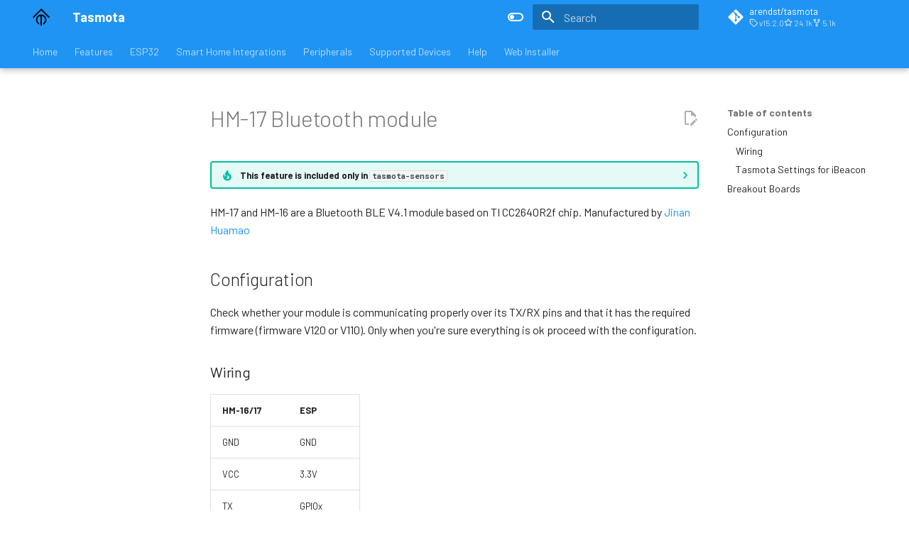

--- FILE ---
content_type: text/html; charset=utf-8
request_url: https://tasmota.github.io/docs/HM-17/
body_size: 8463
content:
<!doctype html><html lang=en class=no-js> <head><meta charset=utf-8><meta name=viewport content="width=device-width,initial-scale=1"><meta name=description content="Documentation (Wiki) for Tasmota"><link href=https://tasmota.github.io/docs/HM-17/ rel=canonical><link rel=icon href=../_media/favicon.ico><meta name=generator content="mkdocs-1.6.1, mkdocs-material-9.7.1"><title>HM-17 Bluetooth module - Tasmota</title><link rel=stylesheet href=../assets/stylesheets/main.484c7ddc.min.css><link rel=stylesheet href=../assets/stylesheets/palette.ab4e12ef.min.css><link rel=preconnect href=https://fonts.gstatic.com crossorigin><link rel=stylesheet href="https://fonts.googleapis.com/css?family=Barlow:300,300i,400,400i,700,700i%7CRoboto+Mono:400,400i,700,700i&display=fallback"><style>:root{--md-text-font:"Barlow";--md-code-font:"Roboto Mono"}</style><link rel=stylesheet href=../assets/css/anchor-fix.css><script>__md_scope=new URL("..",location),__md_hash=e=>[...e].reduce(((e,_)=>(e<<5)-e+_.charCodeAt(0)),0),__md_get=(e,_=localStorage,t=__md_scope)=>JSON.parse(_.getItem(t.pathname+"."+e)),__md_set=(e,_,t=localStorage,a=__md_scope)=>{try{t.setItem(a.pathname+"."+e,JSON.stringify(_))}catch(e){}}</script><script id=__analytics>function __md_analytics(){function e(){dataLayer.push(arguments)}window.dataLayer=window.dataLayer||[],e("js",new Date),e("config","G-8J08F8X90S"),document.addEventListener("DOMContentLoaded",(function(){document.forms.search&&document.forms.search.query.addEventListener("blur",(function(){this.value&&e("event","search",{search_term:this.value})}));document$.subscribe((function(){var t=document.forms.feedback;if(void 0!==t)for(var a of t.querySelectorAll("[type=submit]"))a.addEventListener("click",(function(a){a.preventDefault();var n=document.location.pathname,d=this.getAttribute("data-md-value");e("event","feedback",{page:n,data:d}),t.firstElementChild.disabled=!0;var r=t.querySelector(".md-feedback__note [data-md-value='"+d+"']");r&&(r.hidden=!1)})),t.hidden=!1})),location$.subscribe((function(t){e("config","G-8J08F8X90S",{page_path:t.pathname})}))}));var t=document.createElement("script");t.async=!0,t.src="https://www.googletagmanager.com/gtag/js?id=G-8J08F8X90S",document.getElementById("__analytics").insertAdjacentElement("afterEnd",t)}</script><script>"undefined"!=typeof __md_analytics&&__md_analytics()</script></head> <body dir=ltr data-md-color-scheme=default data-md-color-primary=blue data-md-color-accent=indigo> <input class=md-toggle data-md-toggle=drawer type=checkbox id=__drawer autocomplete=off> <input class=md-toggle data-md-toggle=search type=checkbox id=__search autocomplete=off> <label class=md-overlay for=__drawer></label> <div data-md-component=skip> <a href=#hm-17-bluetooth-module class=md-skip> Skip to content </a> </div> <div data-md-component=announce> </div> <header class="md-header md-header--shadow md-header--lifted" data-md-component=header> <nav class="md-header__inner md-grid" aria-label=Header> <a href=.. title=Tasmota class="md-header__button md-logo" aria-label=Tasmota data-md-component=logo> <img src=../_media/logo.svg alt=logo> </a> <label class="md-header__button md-icon" for=__drawer> <svg xmlns=http://www.w3.org/2000/svg viewbox="0 0 24 24"><path d="M3 6h18v2H3zm0 5h18v2H3zm0 5h18v2H3z"/></svg> </label> <div class=md-header__title data-md-component=header-title> <div class=md-header__ellipsis> <div class=md-header__topic> <span class=md-ellipsis> Tasmota </span> </div> <div class=md-header__topic data-md-component=header-topic> <span class=md-ellipsis> HM-17 Bluetooth module </span> </div> </div> </div> <form class=md-header__option data-md-component=palette> <input class=md-option data-md-color-media="(prefers-color-scheme: light)" data-md-color-scheme=default data-md-color-primary=blue data-md-color-accent=indigo aria-label="Switch to dark mode" type=radio name=__palette id=__palette_0> <label class="md-header__button md-icon" title="Switch to dark mode" for=__palette_1 hidden> <svg xmlns=http://www.w3.org/2000/svg viewbox="0 0 24 24"><path d="M17 6H7c-3.31 0-6 2.69-6 6s2.69 6 6 6h10c3.31 0 6-2.69 6-6s-2.69-6-6-6m0 10H7c-2.21 0-4-1.79-4-4s1.79-4 4-4h10c2.21 0 4 1.79 4 4s-1.79 4-4 4M7 9c-1.66 0-3 1.34-3 3s1.34 3 3 3 3-1.34 3-3-1.34-3-3-3"/></svg> </label> <input class=md-option data-md-color-media="(prefers-color-scheme: dark)" data-md-color-scheme=slate data-md-color-primary=blue data-md-color-accent=deep-purple aria-label="Switch to light mode" type=radio name=__palette id=__palette_1> <label class="md-header__button md-icon" title="Switch to light mode" for=__palette_0 hidden> <svg xmlns=http://www.w3.org/2000/svg viewbox="0 0 24 24"><path d="M17 7H7a5 5 0 0 0-5 5 5 5 0 0 0 5 5h10a5 5 0 0 0 5-5 5 5 0 0 0-5-5m0 8a3 3 0 0 1-3-3 3 3 0 0 1 3-3 3 3 0 0 1 3 3 3 3 0 0 1-3 3"/></svg> </label> </form> <script>var palette=__md_get("__palette");if(palette&&palette.color){if("(prefers-color-scheme)"===palette.color.media){var media=matchMedia("(prefers-color-scheme: light)"),input=document.querySelector(media.matches?"[data-md-color-media='(prefers-color-scheme: light)']":"[data-md-color-media='(prefers-color-scheme: dark)']");palette.color.media=input.getAttribute("data-md-color-media"),palette.color.scheme=input.getAttribute("data-md-color-scheme"),palette.color.primary=input.getAttribute("data-md-color-primary"),palette.color.accent=input.getAttribute("data-md-color-accent")}for(var[key,value]of Object.entries(palette.color))document.body.setAttribute("data-md-color-"+key,value)}</script> <label class="md-header__button md-icon" for=__search> <svg xmlns=http://www.w3.org/2000/svg viewbox="0 0 24 24"><path d="M9.5 3A6.5 6.5 0 0 1 16 9.5c0 1.61-.59 3.09-1.56 4.23l.27.27h.79l5 5-1.5 1.5-5-5v-.79l-.27-.27A6.52 6.52 0 0 1 9.5 16 6.5 6.5 0 0 1 3 9.5 6.5 6.5 0 0 1 9.5 3m0 2C7 5 5 7 5 9.5S7 14 9.5 14 14 12 14 9.5 12 5 9.5 5"/></svg> </label> <div class=md-search data-md-component=search role=dialog> <label class=md-search__overlay for=__search></label> <div class=md-search__inner role=search> <form class=md-search__form name=search> <input type=text class=md-search__input name=query aria-label=Search placeholder=Search autocapitalize=off autocorrect=off autocomplete=off spellcheck=false data-md-component=search-query required> <label class="md-search__icon md-icon" for=__search> <svg xmlns=http://www.w3.org/2000/svg viewbox="0 0 24 24"><path d="M9.5 3A6.5 6.5 0 0 1 16 9.5c0 1.61-.59 3.09-1.56 4.23l.27.27h.79l5 5-1.5 1.5-5-5v-.79l-.27-.27A6.52 6.52 0 0 1 9.5 16 6.5 6.5 0 0 1 3 9.5 6.5 6.5 0 0 1 9.5 3m0 2C7 5 5 7 5 9.5S7 14 9.5 14 14 12 14 9.5 12 5 9.5 5"/></svg> <svg xmlns=http://www.w3.org/2000/svg viewbox="0 0 24 24"><path d="M20 11v2H8l5.5 5.5-1.42 1.42L4.16 12l7.92-7.92L13.5 5.5 8 11z"/></svg> </label> <nav class=md-search__options aria-label=Search> <button type=reset class="md-search__icon md-icon" title=Clear aria-label=Clear tabindex=-1> <svg xmlns=http://www.w3.org/2000/svg viewbox="0 0 24 24"><path d="M19 6.41 17.59 5 12 10.59 6.41 5 5 6.41 10.59 12 5 17.59 6.41 19 12 13.41 17.59 19 19 17.59 13.41 12z"/></svg> </button> </nav> </form> <div class=md-search__output> <div class=md-search__scrollwrap tabindex=0 data-md-scrollfix> <div class=md-search-result data-md-component=search-result> <div class=md-search-result__meta> Initializing search </div> <ol class=md-search-result__list role=presentation></ol> </div> </div> </div> </div> </div> <div class=md-header__source> <a href=https://github.com/arendst/tasmota title="Go to repository" class=md-source data-md-component=source> <div class="md-source__icon md-icon"> <svg xmlns=http://www.w3.org/2000/svg viewbox="0 0 448 512"><!-- Font Awesome Free 7.1.0 by @fontawesome - https://fontawesome.com License - https://fontawesome.com/license/free (Icons: CC BY 4.0, Fonts: SIL OFL 1.1, Code: MIT License) Copyright 2025 Fonticons, Inc.--><path d="M439.6 236.1 244 40.5c-5.4-5.5-12.8-8.5-20.4-8.5s-15 3-20.4 8.4L162.5 81l51.5 51.5c27.1-9.1 52.7 16.8 43.4 43.7l49.7 49.7c34.2-11.8 61.2 31 35.5 56.7-26.5 26.5-70.2-2.9-56-37.3L240.3 199v121.9c25.3 12.5 22.3 41.8 9.1 55-6.4 6.4-15.2 10.1-24.3 10.1s-17.8-3.6-24.3-10.1c-17.6-17.6-11.1-46.9 11.2-56v-123c-20.8-8.5-24.6-30.7-18.6-45L142.6 101 8.5 235.1C3 240.6 0 247.9 0 255.5s3 15 8.5 20.4l195.6 195.7c5.4 5.4 12.7 8.4 20.4 8.4s15-3 20.4-8.4l194.7-194.7c5.4-5.4 8.4-12.8 8.4-20.4s-3-15-8.4-20.4"/></svg> </div> <div class=md-source__repository> arendst/tasmota </div> </a> </div> </nav> <nav class=md-tabs aria-label=Tabs data-md-component=tabs> <div class=md-grid> <ul class=md-tabs__list> <li class=md-tabs__item> <a href=.. class=md-tabs__link> Home </a> </li> <li class=md-tabs__item> <a href=../Features/ class=md-tabs__link> Features </a> </li> <li class=md-tabs__item> <a href=../ESP32/ class=md-tabs__link> ESP32 </a> </li> <li class=md-tabs__item> <a href=../Integrations/ class=md-tabs__link> Smart Home Integrations </a> </li> <li class=md-tabs__item> <a href=../Supported-Peripherals/ class=md-tabs__link> Peripherals </a> </li> <li class=md-tabs__item> <a href=../Configuration-Procedure-for-New-Devices/ class=md-tabs__link> Supported Devices </a> </li> <li class=md-tabs__item> <a href=../FAQ/ class=md-tabs__link> Help </a> </li> <li class=md-tabs__item> <a href=http://tasmota.github.io/install class=md-tabs__link> Web Installer </a> </li> </ul> </div> </nav> </header> <div class=md-container data-md-component=container> <main class=md-main data-md-component=main> <div class="md-main__inner md-grid"> <div class="md-sidebar md-sidebar--primary" data-md-component=sidebar data-md-type=navigation> <div class=md-sidebar__scrollwrap> <div class=md-sidebar__inner> <nav class="md-nav md-nav--primary md-nav--lifted" aria-label=Navigation data-md-level=0> <label class=md-nav__title for=__drawer> <a href=.. title=Tasmota class="md-nav__button md-logo" aria-label=Tasmota data-md-component=logo> <img src=../_media/logo.svg alt=logo> </a> Tasmota </label> <div class=md-nav__source> <a href=https://github.com/arendst/tasmota title="Go to repository" class=md-source data-md-component=source> <div class="md-source__icon md-icon"> <svg xmlns=http://www.w3.org/2000/svg viewbox="0 0 448 512"><!-- Font Awesome Free 7.1.0 by @fontawesome - https://fontawesome.com License - https://fontawesome.com/license/free (Icons: CC BY 4.0, Fonts: SIL OFL 1.1, Code: MIT License) Copyright 2025 Fonticons, Inc.--><path d="M439.6 236.1 244 40.5c-5.4-5.5-12.8-8.5-20.4-8.5s-15 3-20.4 8.4L162.5 81l51.5 51.5c27.1-9.1 52.7 16.8 43.4 43.7l49.7 49.7c34.2-11.8 61.2 31 35.5 56.7-26.5 26.5-70.2-2.9-56-37.3L240.3 199v121.9c25.3 12.5 22.3 41.8 9.1 55-6.4 6.4-15.2 10.1-24.3 10.1s-17.8-3.6-24.3-10.1c-17.6-17.6-11.1-46.9 11.2-56v-123c-20.8-8.5-24.6-30.7-18.6-45L142.6 101 8.5 235.1C3 240.6 0 247.9 0 255.5s3 15 8.5 20.4l195.6 195.7c5.4 5.4 12.7 8.4 20.4 8.4s15-3 20.4-8.4l194.7-194.7c5.4-5.4 8.4-12.8 8.4-20.4s-3-15-8.4-20.4"/></svg> </div> <div class=md-source__repository> arendst/tasmota </div> </a> </div> <ul class=md-nav__list data-md-scrollfix> <li class="md-nav__item md-nav__item--nested"> <input class="md-nav__toggle md-toggle " type=checkbox id=__nav_1> <label class=md-nav__link for=__nav_1 id=__nav_1_label tabindex=0> <span class=md-ellipsis> Home </span> <span class="md-nav__icon md-icon"></span> </label> <nav class=md-nav data-md-level=1 aria-labelledby=__nav_1_label aria-expanded=false> <label class=md-nav__title for=__nav_1> <span class="md-nav__icon md-icon"></span> Home </label> <ul class=md-nav__list data-md-scrollfix> <li class=md-nav__item> <a href=.. class=md-nav__link> <span class=md-ellipsis> News </span> </a> </li> <li class=md-nav__item> <a href=../About/ class=md-nav__link> <span class=md-ellipsis> About </span> </a> </li> <li class=md-nav__item> <a href=../Getting-Started/ class=md-nav__link> <span class=md-ellipsis> Getting Started </span> </a> </li> <li class=md-nav__item> <a href=../Upgrading/ class=md-nav__link> <span class=md-ellipsis> Upgrading </span> </a> </li> <li class=md-nav__item> <a href=../MQTT/ class=md-nav__link> <span class=md-ellipsis> MQTT </span> </a> </li> <li class=md-nav__item> <a href=../Commands/ class=md-nav__link> <span class=md-ellipsis> Commands </span> </a> </li> <li class=md-nav__item> <a href=../Templates/ class=md-nav__link> <span class=md-ellipsis> Templates </span> </a> </li> <li class=md-nav__item> <a href=../Components/ class=md-nav__link> <span class=md-ellipsis> Components </span> </a> </li> <li class=md-nav__item> <a href=../Modules/ class=md-nav__link> <span class=md-ellipsis> Modules </span> </a> </li> <li class=md-nav__item> <a href=../Peripherals/ class=md-nav__link> <span class=md-ellipsis> Peripherals </span> </a> </li> <li class=md-nav__item> <a href=../WebUI/ class=md-nav__link> <span class=md-ellipsis> WebUI </span> </a> </li> <li class=md-nav__item> <a href=../Firmware-Builds/ class=md-nav__link> <span class=md-ellipsis> Firmware Builds </span> </a> </li> <li class=md-nav__item> <a href=../Compile-your-build/ class=md-nav__link> <span class=md-ellipsis> Compiling </span> </a> </li> <li class=md-nav__item> <a href=../Contributing/ class=md-nav__link> <span class=md-ellipsis> Contributing </span> </a> </li> <li class=md-nav__item> <a href=../Download/ class=md-nav__link> <span class=md-ellipsis> Download </span> </a> </li> <li class=md-nav__item> <a href=https://github.com/arendst/Tasmota/discussions/categories/show-and-tell class=md-nav__link> <span class=md-ellipsis> Project Showcase </span> </a> </li> <li class=md-nav__item> <a href=../For-Developers/ class=md-nav__link> <span class=md-ellipsis> For Developers </span> </a> </li> </ul> </nav> </li> <li class="md-nav__item md-nav__item--nested"> <input class="md-nav__toggle md-toggle " type=checkbox id=__nav_2> <label class=md-nav__link for=__nav_2 id=__nav_2_label tabindex=0> <span class=md-ellipsis> Features </span> <span class="md-nav__icon md-icon"></span> </label> <nav class=md-nav data-md-level=1 aria-labelledby=__nav_2_label aria-expanded=false> <label class=md-nav__title for=__nav_2> <span class="md-nav__icon md-icon"></span> Features </label> <ul class=md-nav__list data-md-scrollfix> <li class=md-nav__item> <a href=../Features/ class=md-nav__link> <span class=md-ellipsis> Introduction </span> </a> </li> <li class=md-nav__item> <a href=../ADC/ class=md-nav__link> <span class=md-ellipsis> Analog Pin </span> </a> </li> <li class=md-nav__item> <a href=../ArtNet/ class=md-nav__link> <span class=md-ellipsis> ArtNet DMX </span> </a> </li> <li class=md-nav__item> <a href=../Buttons-and-Switches/ class=md-nav__link> <span class=md-ellipsis> Buttons and Switches </span> </a> </li> <li class=md-nav__item> <a href=../DeepSleep/ class=md-nav__link> <span class=md-ellipsis> DeepSleep </span> </a> </li> <li class=md-nav__item> <a href=../Device-Groups/ class=md-nav__link> <span class=md-ellipsis> Device Groups </span> </a> </li> <li class=md-nav__item> <a href=../Universal-Display-Driver/ class=md-nav__link> <span class=md-ellipsis> Universal Display and Universal Touch drivers (uDisplay/uTouch) </span> </a> </li> <li class=md-nav__item> <a href=../Displays/ class=md-nav__link> <span class=md-ellipsis> Displays </span> </a> </li> <li class=md-nav__item> <a href=../Dynamic-Sleep/ class=md-nav__link> <span class=md-ellipsis> Dynamic Sleep </span> </a> </li> <li class=md-nav__item> <a href=../I2CDEVICES/ class=md-nav__link> <span class=md-ellipsis> I2C Devices </span> </a> </li> <li class=md-nav__item> <a href=../I2S-Audio/ class=md-nav__link> <span class=md-ellipsis> I2S Audio </span> </a> </li> <li class=md-nav__item> <a href=../IPv6/ class=md-nav__link> <span class=md-ellipsis> IPv6 </span> </a> </li> <li class=md-nav__item> <a href=../Lights/ class=md-nav__link> <span class=md-ellipsis> Lights </span> </a> </li> <li class=md-nav__item> <a href=../Matter/ class=md-nav__link> <span class=md-ellipsis> Matter </span> </a> </li> <li class=md-nav__item> <a href=../PIR-Motion-Sensors/ class=md-nav__link> <span class=md-ellipsis> PIR Motion Sensors </span> </a> </li> <li class=md-nav__item> <a href=../Power-Monitoring-Calibration/ class=md-nav__link> <span class=md-ellipsis> Power Monitoring Calibration </span> </a> </li> <li class=md-nav__item> <a href=../PWM-dimmer-switch/ class=md-nav__link> <span class=md-ellipsis> PWM Dimmer </span> </a> </li> <li class=md-nav__item> <a href=../Rules/ class=md-nav__link> <span class=md-ellipsis> Rules </span> </a> </li> <li class=md-nav__item> <a href=../Scripting-Language/ class=md-nav__link> <span class=md-ellipsis> Scripting Language </span> </a> </li> <li class=md-nav__item> <a href=../Blinds-and-Shutters/ class=md-nav__link> <span class=md-ellipsis> Shutters and Blinds </span> </a> </li> <li class="md-nav__item md-nav__item--nested"> <input class="md-nav__toggle md-toggle " type=checkbox id=__nav_2_21> <label class=md-nav__link for=__nav_2_21 id=__nav_2_21_label tabindex=0> <span class=md-ellipsis> Protocol Bridging </span> <span class="md-nav__icon md-icon"></span> </label> <nav class=md-nav data-md-level=2 aria-labelledby=__nav_2_21_label aria-expanded=false> <label class=md-nav__title for=__nav_2_21> <span class="md-nav__icon md-icon"></span> Protocol Bridging </label> <ul class=md-nav__list data-md-scrollfix> <li class=md-nav__item> <a href=../TasmotaClient/ class=md-nav__link> <span class=md-ellipsis> Arduino MCU </span> </a> </li> <li class=md-nav__item> <a href=../Bluetooth/ class=md-nav__link> <span class=md-ellipsis> BLE Gateway </span> </a> </li> <li class=md-nav__item> <a href=../DALI/ class=md-nav__link> <span class=md-ellipsis> DALI </span> </a> </li> <li class=md-nav__item> <a href=../HDMI_CEC/ class=md-nav__link> <span class=md-ellipsis> HDMI CEC </span> </a> </li> <li class=md-nav__item> <a href=../Tasmota-IR/ class=md-nav__link> <span class=md-ellipsis> IR Communication </span> </a> </li> <li class=md-nav__item> <a href=../Projector/ class=md-nav__link> <span class=md-ellipsis> LCD/DLP Projector Control </span> </a> </li> <li class=md-nav__item> <a href=../LoRa-and-LoRaWan-Bridge/ class=md-nav__link> <span class=md-ellipsis> LoRa and LoRaWan Bridge </span> </a> </li> <li class=md-nav__item> <a href=../Modbus-Bridge/ class=md-nav__link> <span class=md-ellipsis> Modbus Bridge </span> </a> </li> <li class=md-nav__item> <a href=../OpenTherm/ class=md-nav__link> <span class=md-ellipsis> OpenTherm </span> </a> </li> <li class=md-nav__item> <a href=../RF-Protocol/ class=md-nav__link> <span class=md-ellipsis> RF Communication </span> </a> </li> <li class=md-nav__item> <a href=../Serial-to-TCP-Bridge/ class=md-nav__link> <span class=md-ellipsis> Serial to TCP Bridge </span> </a> </li> <li class=md-nav__item> <a href=../TWAI/ class=md-nav__link> <span class=md-ellipsis> TWAI </span> </a> </li> <li class=md-nav__item> <a href=../Telegram/ class=md-nav__link> <span class=md-ellipsis> Telegram </span> </a> </li> <li class=md-nav__item> <a href=../Zigbee/ class=md-nav__link> <span class=md-ellipsis> Zigbee </span> </a> </li> </ul> </nav> </li> <li class=md-nav__item> <a href=../Smart-Meter-Interface/ class=md-nav__link> <span class=md-ellipsis> Smart Meter Interface </span> </a> </li> <li class=md-nav__item> <a href=../Thermostat/ class=md-nav__link> <span class=md-ellipsis> Thermostat </span> </a> </li> <li class=md-nav__item> <a href=../Timers/ class=md-nav__link> <span class=md-ellipsis> Timers </span> </a> </li> <li class=md-nav__item> <a href=../TLS/ class=md-nav__link> <span class=md-ellipsis> TLS Secured MQTT </span> </a> </li> <li class=md-nav__item> <a href=../TuyaMCU/ class=md-nav__link> <span class=md-ellipsis> TuyaMCU </span> </a> </li> <li class=md-nav__item> <a href=../UFS/ class=md-nav__link> <span class=md-ellipsis> Universal File System </span> </a> </li> <li class=md-nav__item> <a href=../Range-Extender/ class=md-nav__link> <span class=md-ellipsis> Wi-Fi Range Extender </span> </a> </li> <li class=md-nav__item> <a href=../Wireguard/ class=md-nav__link> <span class=md-ellipsis> Wireguard VPN </span> </a> </li> <li class=md-nav__item> <a href=../Tutorials/ class=md-nav__link> <span class=md-ellipsis> Projects and Tutorials </span> </a> </li> </ul> </nav> </li> <li class="md-nav__item md-nav__item--nested"> <input class="md-nav__toggle md-toggle " type=checkbox id=__nav_3> <label class=md-nav__link for=__nav_3 id=__nav_3_label tabindex=0> <span class=md-ellipsis> ESP32 </span> <span class="md-nav__icon md-icon"></span> </label> <nav class=md-nav data-md-level=1 aria-labelledby=__nav_3_label aria-expanded=false> <label class=md-nav__title for=__nav_3> <span class="md-nav__icon md-icon"></span> ESP32 </label> <ul class=md-nav__list data-md-scrollfix> <li class=md-nav__item> <a href=../ESP32/ class=md-nav__link> <span class=md-ellipsis> Tasmota32 Features </span> </a> </li> <li class=md-nav__item> <a href=../Berry/ class=md-nav__link> <span class=md-ellipsis> Berry </span> </a> </li> <li class=md-nav__item> <a href=../Bluetooth_ESP32/ class=md-nav__link> <span class=md-ellipsis> Bluetooth Low Energy </span> </a> </li> <li class=md-nav__item> <a href=../LVGL/ class=md-nav__link> <span class=md-ellipsis> LVGL </span> </a> </li> <li class=md-nav__item> <a href=../HASPmota/ class=md-nav__link> <span class=md-ellipsis> HASPmota </span> </a> </li> <li class=md-nav__item> <a href=../Matter/ class=md-nav__link> <span class=md-ellipsis> Matter </span> </a> </li> <li class=md-nav__item> <a href=../Tasmota-Extension/ class=md-nav__link> <span class=md-ellipsis> Tasmota Extension </span> </a> </li> <li class=md-nav__item> <a href=../Tasmota-Application/ class=md-nav__link> <span class=md-ellipsis> Tasmota Application Files </span> </a> </li> <li class=md-nav__item> <a href=../TFL/ class=md-nav__link> <span class=md-ellipsis> TensorFlow Lite </span> </a> </li> <li class=md-nav__item> <a href=../TouchPin/ class=md-nav__link> <span class=md-ellipsis> Touch GPIOs </span> </a> </li> <li class=md-nav__item> <a href=../Safeboot/ class=md-nav__link> <span class=md-ellipsis> Safeboot Partition Layout </span> </a> </li> <li class=md-nav__item> <a href=https://templates.blakadder.com/esp32 class=md-nav__link> <span class=md-ellipsis> Supported Devices </span> </a> </li> </ul> </nav> </li> <li class="md-nav__item md-nav__item--nested"> <input class="md-nav__toggle md-toggle " type=checkbox id=__nav_4> <label class=md-nav__link for=__nav_4 id=__nav_4_label tabindex=0> <span class=md-ellipsis> Smart Home Integrations </span> <span class="md-nav__icon md-icon"></span> </label> <nav class=md-nav data-md-level=1 aria-labelledby=__nav_4_label aria-expanded=false> <label class=md-nav__title for=__nav_4> <span class="md-nav__icon md-icon"></span> Smart Home Integrations </label> <ul class=md-nav__list data-md-scrollfix> <li class=md-nav__item> <a href=../Integrations/ class=md-nav__link> <span class=md-ellipsis> Introduction </span> </a> </li> <li class=md-nav__item> <a href=../Alexa/ class=md-nav__link> <span class=md-ellipsis> Alexa </span> </a> </li> <li class=md-nav__item> <a href=../AWS-IoT/ class=md-nav__link> <span class=md-ellipsis> AWS IoT </span> </a> </li> <li class=md-nav__item> <a href=../Domoticz/ class=md-nav__link> <span class=md-ellipsis> Domoticz </span> </a> </li> <li class=md-nav__item> <a href=../Home-Assistant/ class=md-nav__link> <span class=md-ellipsis> Home Assistant </span> </a> </li> <li class=md-nav__item> <a href=../Homebridge/ class=md-nav__link> <span class=md-ellipsis> Homebridge </span> </a> </li> <li class=md-nav__item> <a href=https://homey.app/en-us/app/com.paveld.tasmota/Tasmota-MQTT/ class=md-nav__link> <span class=md-ellipsis> Homey </span> </a> </li> <li class=md-nav__item> <a href=../HomeSeer/ class=md-nav__link> <span class=md-ellipsis> HomeSeer </span> </a> </li> <li class=md-nav__item> <a href=../IP-Symcon/ class=md-nav__link> <span class=md-ellipsis> IP Symcon </span> </a> </li> <li class=md-nav__item> <a href=../KNX/ class=md-nav__link> <span class=md-ellipsis> KNX </span> </a> </li> <li class=md-nav__item> <a href=../NodeRed/ class=md-nav__link> <span class=md-ellipsis> NodeRed </span> </a> </li> <li class=md-nav__item> <a href=../nymea/ class=md-nav__link> <span class=md-ellipsis> nymea </span> </a> </li> <li class=md-nav__item> <a href=../Octoprint/ class=md-nav__link> <span class=md-ellipsis> OctoPrint </span> </a> </li> <li class=md-nav__item> <a href=../openHAB/ class=md-nav__link> <span class=md-ellipsis> openHAB </span> </a> </li> <li class=md-nav__item> <a href=../otto/ class=md-nav__link> <span class=md-ellipsis> Otto </span> </a> </li> <li class=md-nav__item> <a href=https://github.com/arendst/Tasmota/issues/3769 class=md-nav__link> <span class=md-ellipsis> IOBroker </span> </a> </li> <li class=md-nav__item> <a href=https://github.com/tim-hellhake/tasmota-adapter class=md-nav__link> <span class=md-ellipsis> Mozilla WebThings Adapter </span> </a> </li> <li class=md-nav__item> <a href=https://github.com/hongtat/tasmota-connect class=md-nav__link> <span class=md-ellipsis> SmartThings </span> </a> </li> <li class=md-nav__item> <a href=https://github.com/Gifford47/tasmohab/blob/master/README.md class=md-nav__link> <span class=md-ellipsis> Tasmohab </span> </a> </li> </ul> </nav> </li> <li class=md-nav__item> <a href=../Supported-Peripherals/ class=md-nav__link> <span class=md-ellipsis> Peripherals </span> </a> </li> <li class="md-nav__item md-nav__item--nested"> <input class="md-nav__toggle md-toggle " type=checkbox id=__nav_6> <label class=md-nav__link for=__nav_6 id=__nav_6_label tabindex=0> <span class=md-ellipsis> Supported Devices </span> <span class="md-nav__icon md-icon"></span> </label> <nav class=md-nav data-md-level=1 aria-labelledby=__nav_6_label aria-expanded=false> <label class=md-nav__title for=__nav_6> <span class="md-nav__icon md-icon"></span> Supported Devices </label> <ul class=md-nav__list data-md-scrollfix> <li class=md-nav__item> <a href=../Configuration-Procedure-for-New-Devices/ class=md-nav__link> <span class=md-ellipsis> Configure Unknown Device </span> </a> </li> <li class=md-nav__item> <a href="https://templates.blakadder.com/ " target='_blank""' class=md-nav__link> <span class=md-ellipsis> All Supported Devices </span> </a> </li> <li class=md-nav__item> <a href=../Pinouts/ class=md-nav__link> <span class=md-ellipsis> Wi-Fi Module Pinouts </span> </a> </li> <li class=md-nav__item> <a href=../Supported-Modules/ class=md-nav__link> <span class=md-ellipsis> Supported Modules </span> </a> </li> </ul> </nav> </li> <li class="md-nav__item md-nav__item--nested"> <input class="md-nav__toggle md-toggle " type=checkbox id=__nav_7> <label class=md-nav__link for=__nav_7 id=__nav_7_label tabindex=0> <span class=md-ellipsis> Help </span> <span class="md-nav__icon md-icon"></span> </label> <nav class=md-nav data-md-level=1 aria-labelledby=__nav_7_label aria-expanded=false> <label class=md-nav__title for=__nav_7> <span class="md-nav__icon md-icon"></span> Help </label> <ul class=md-nav__list data-md-scrollfix> <li class=md-nav__item> <a href=../FAQ/ class=md-nav__link> <span class=md-ellipsis> FAQ </span> </a> </li> <li class=md-nav__item> <a href=../Troubleshooting/ class=md-nav__link> <span class=md-ellipsis> Troubleshooting </span> </a> </li> <li class=md-nav__item> <a href=../Device-Recovery/ class=md-nav__link> <span class=md-ellipsis> Device Recovery </span> </a> </li> <li class=md-nav__item> <a href="https://discord.gg/Ks2Kzd4 " target='_blank""' class=md-nav__link> <span class=md-ellipsis> Discord Support </span> </a> </li> </ul> </nav> </li> <li class=md-nav__item> <a href=http://tasmota.github.io/install class=md-nav__link> <span class=md-ellipsis> Web Installer </span> </a> </li> </ul> </nav> </div> </div> </div> <div class="md-sidebar md-sidebar--secondary" data-md-component=sidebar data-md-type=toc> <div class=md-sidebar__scrollwrap> <div class=md-sidebar__inner> <nav class="md-nav md-nav--secondary" aria-label="Table of contents"> <label class=md-nav__title for=__toc> <span class="md-nav__icon md-icon"></span> Table of contents </label> <ul class=md-nav__list data-md-component=toc data-md-scrollfix> <li class=md-nav__item> <a href=#configuration class=md-nav__link> <span class=md-ellipsis> Configuration </span> </a> <nav class=md-nav aria-label=Configuration> <ul class=md-nav__list> <li class=md-nav__item> <a href=#wiring class=md-nav__link> <span class=md-ellipsis> Wiring </span> </a> </li> <li class=md-nav__item> <a href=#tasmota-settings-for-ibeacon class=md-nav__link> <span class=md-ellipsis> Tasmota Settings for iBeacon </span> </a> </li> </ul> </nav> </li> <li class=md-nav__item> <a href=#breakout-boards class=md-nav__link> <span class=md-ellipsis> Breakout Boards </span> </a> </li> </ul> </nav> </div> </div> </div> <div class=md-content data-md-component=content> <article class="md-content__inner md-typeset"> <a href=https://github.com/tasmota/docs/blob/master/docs/HM-17.md title="Edit this page" class="md-content__button md-icon" rel=edit> <svg xmlns=http://www.w3.org/2000/svg viewbox="0 0 24 24"><path d="M10 20H6V4h7v5h5v3.1l2-2V8l-6-6H6c-1.1 0-2 .9-2 2v16c0 1.1.9 2 2 2h4zm10.2-7c.1 0 .3.1.4.2l1.3 1.3c.2.2.2.6 0 .8l-1 1-2.1-2.1 1-1c.1-.1.2-.2.4-.2m0 3.9L14.1 23H12v-2.1l6.1-6.1z"/></svg> </a> <h1 id=hm-17-bluetooth-module>HM-17 Bluetooth module<a class=headerlink href=#hm-17-bluetooth-module title="Permanent link">~</a></h1> <details class=tip> <summary>This feature is included only in <code>tasmota-sensors</code></summary> <p>When <a href=../Compile-your-build/ >compiling your build</a> add the following to <code>user_config_override.h</code>: <div class=highlight><pre><span></span><code><span class=cp>#ifndef USE_HM10</span>
<span class=cp>#define USE_HM10          </span><span class=c1>// Add support BLE sensor bridge (+5k1 code)</span>
<span class=cp>#endif</span>
<span class=cp>#ifndef USE_IBEACON</span>
<span class=cp>#define USE_IBEACON          </span><span class=c1>// Add support for bluetooth LE passive scan of ibeacon devices </span>
<span class=cp>#endif</span>
</code></pre></div></p> </details> <p>HM-17 and HM-16 are a Bluetooth BLE V4.1 module based on TI CC2640R2f chip. Manufactured by <a href=http://www.jnhuamao.cn/bluetooth.asp>Jinan Huamao</a> </p> <h2 id=configuration>Configuration<a class=headerlink href=#configuration title="Permanent link">~</a></h2> <p>Check whether your module is communicating properly over its TX/RX pins and that it has the required firmware (firmware V120 or V110). Only when you're sure everything is ok proceed with the configuration.</p> <h3 id=wiring>Wiring<a class=headerlink href=#wiring title="Permanent link">~</a></h3> <table> <thead> <tr> <th>HM-16/17</th> <th>ESP</th> </tr> </thead> <tbody> <tr> <td>GND</td> <td>GND</td> </tr> <tr> <td>VCC</td> <td>3.3V</td> </tr> <tr> <td>TX</td> <td>GPIOx</td> </tr> <tr> <td>RX</td> <td>GPIOy</td> </tr> </tbody> </table> <p><img alt="HM-16 Pinout" src=../_media/hm-16_pinout.jpg><img alt="HM-17 Pinout" src=../_media/hm-17_pinout.jpg></p> <h3 id=tasmota-settings-for-ibeacon>Tasmota Settings for iBeacon<a class=headerlink href=#tasmota-settings-for-ibeacon title="Permanent link">~</a></h3> <p>In the <strong><em>Configuration -&gt; Configure Module</em></strong> page assign:</p> <ol> <li>GPIOx to <code>iBeacon TX (168)</code></li> <li>GPIOy to <code>iBeacon RX (169)</code></li> </ol> <p>When first connected HM-16/17 is in peripheral mode. You have to change it to central mode using commands <code>Sensor52 1</code> and <code>Sensor52 2</code>.</p> <p>If you have supported iBeacon Bluetooth devices in range, they will be discovered and will start to populate the webUI with data:</p> <p><img alt="Showing data" src=../_media/ibeacon_success.jpg></p> <p>For a complete overview of supported devices, commands and features read the <a href=../Bluetooth/#ibeacon>Bluetooth article</a></p> <h2 id=breakout-boards>Breakout Boards<a class=headerlink href=#breakout-boards title="Permanent link">~</a></h2> <p><img alt="HM-10 Breakout" src=../_media/peripherals/hm-16.jpg><img alt="HM-10 Breakout" src=../_media/peripherals/hm-17.jpg></p> </article> </div> <script>var target=document.getElementById(location.hash.slice(1));target&&target.name&&(target.checked=target.name.startsWith("__tabbed_"))</script> </div> <button type=button class="md-top md-icon" data-md-component=top hidden> <svg xmlns=http://www.w3.org/2000/svg viewbox="0 0 24 24"><path d="M13 20h-2V8l-5.5 5.5-1.42-1.42L12 4.16l7.92 7.92-1.42 1.42L13 8z"/></svg> Back to top </button> </main> <footer class=md-footer> <div class="md-footer-meta md-typeset"> <div class="md-footer-meta__inner md-grid"> <div class=md-copyright> Made with <a href=https://squidfunk.github.io/mkdocs-material/ target=_blank rel=noopener> Material for MkDocs </a> </div> <div class=md-social> <a href=https://discord.gg/Ks2Kzd4 target=_blank rel=noopener title=discord.gg class=md-social__link> <svg xmlns=http://www.w3.org/2000/svg viewbox="0 0 576 512"><!-- Font Awesome Free 7.1.0 by @fontawesome - https://fontawesome.com License - https://fontawesome.com/license/free (Icons: CC BY 4.0, Fonts: SIL OFL 1.1, Code: MIT License) Copyright 2025 Fonticons, Inc.--><path d="M492.5 69.8c-.2-.3-.4-.6-.8-.7-38.1-17.5-78.4-30-119.7-37.1-.4-.1-.8 0-1.1.1s-.6.4-.8.8c-5.5 9.9-10.5 20.2-14.9 30.6-44.6-6.8-89.9-6.8-134.4 0-4.5-10.5-9.5-20.7-15.1-30.6-.2-.3-.5-.6-.8-.8s-.7-.2-1.1-.2C162.5 39 122.2 51.5 84.1 69c-.3.1-.6.4-.8.7C7.1 183.5-13.8 294.6-3.6 404.2c0 .3.1.5.2.8s.3.4.5.6c44.4 32.9 94 58 146.8 74.2.4.1.8.1 1.1 0s.7-.4.9-.7c11.3-15.4 21.4-31.8 30-48.8.1-.2.2-.5.2-.8s0-.5-.1-.8-.2-.5-.4-.6-.4-.3-.7-.4c-15.8-6.1-31.2-13.4-45.9-21.9-.3-.2-.5-.4-.7-.6s-.3-.6-.3-.9 0-.6.2-.9.3-.5.6-.7c3.1-2.3 6.2-4.7 9.1-7.1.3-.2.6-.4.9-.4s.7 0 1 .1c96.2 43.9 200.4 43.9 295.5 0 .3-.1.7-.2 1-.2s.7.2.9.4c2.9 2.4 6 4.9 9.1 7.2.2.2.4.4.6.7s.2.6.2.9-.1.6-.3.9-.4.5-.6.6c-14.7 8.6-30 15.9-45.9 21.8-.2.1-.5.2-.7.4s-.3.4-.4.7-.1.5-.1.8.1.5.2.8c8.8 17 18.8 33.3 30 48.8.2.3.6.6.9.7s.8.1 1.1 0c52.9-16.2 102.6-41.3 147.1-74.2.2-.2.4-.4.5-.6s.2-.5.2-.8c12.3-126.8-20.5-236.9-86.9-334.5zm-302 267.7c-29 0-52.8-26.6-52.8-59.2s23.4-59.2 52.8-59.2c29.7 0 53.3 26.8 52.8 59.2 0 32.7-23.4 59.2-52.8 59.2m195.4 0c-29 0-52.8-26.6-52.8-59.2s23.4-59.2 52.8-59.2c29.7 0 53.3 26.8 52.8 59.2 0 32.7-23.2 59.2-52.8 59.2"/></svg> </a> <a href=https://t.me/tasmota target=_blank rel=noopener title=t.me class=md-social__link> <svg xmlns=http://www.w3.org/2000/svg viewbox="0 0 512 512"><!-- Font Awesome Free 7.1.0 by @fontawesome - https://fontawesome.com License - https://fontawesome.com/license/free (Icons: CC BY 4.0, Fonts: SIL OFL 1.1, Code: MIT License) Copyright 2025 Fonticons, Inc.--><path d="M256 8a248 248 0 1 0 0 496 248 248 0 1 0 0-496m115 168.7c-3.7 39.2-19.9 134.4-28.1 178.3-3.5 18.6-10.3 24.8-16.9 25.4-14.4 1.3-25.3-9.5-39.3-18.7-21.8-14.3-34.2-23.2-55.3-37.2-24.5-16.1-8.6-25 5.3-39.5 3.7-3.8 67.1-61.5 68.3-66.7.2-.7.3-3.1-1.2-4.4s-3.6-.8-5.1-.5c-2.2.5-37.1 23.5-104.6 69.1-9.9 6.8-18.9 10.1-26.9 9.9-8.9-.2-25.9-5-38.6-9.1-15.5-5-27.9-7.7-26.8-16.3.6-4.5 6.7-9 18.4-13.7 72.3-31.5 120.5-52.3 144.6-62.3 68.9-28.6 83.2-33.6 92.5-33.8 2.1 0 6.6.5 9.6 2.9 2 1.7 3.2 4.1 3.5 6.7.5 3.2.6 6.5.4 9.8z"/></svg> </a> <a href=https://github.com/tasmota target=_blank rel=noopener title=github.com class=md-social__link> <svg xmlns=http://www.w3.org/2000/svg viewbox="0 0 512 512"><!-- Font Awesome Free 7.1.0 by @fontawesome - https://fontawesome.com License - https://fontawesome.com/license/free (Icons: CC BY 4.0, Fonts: SIL OFL 1.1, Code: MIT License) Copyright 2025 Fonticons, Inc.--><path d="M202.1 328.7c0 20.9-10.9 55.1-36.7 55.1s-36.7-34.2-36.7-55.1 10.9-55.1 36.7-55.1 36.7 34.2 36.7 55.1M496 278.2c0 31.9-3.2 65.7-17.5 95-37.9 76.6-142.1 74.8-216.7 74.8-75.8 0-186.2 2.7-225.6-74.8-14.6-29-20.2-63.1-20.2-95 0-41.9 13.9-81.5 41.5-113.6-5.2-15.8-7.7-32.4-7.7-48.8 0-21.5 4.9-32.3 14.6-51.8 45.3 0 74.3 9 108.8 36 29-6.9 58.8-10 88.7-10 27 0 54.2 2.9 80.4 9.2 34-26.7 63-35.2 107.8-35.2 9.8 19.5 14.6 30.3 14.6 51.8 0 16.4-2.6 32.7-7.7 48.2 27.5 32.4 39 72.3 39 114.2m-64.3 50.5c0-43.9-26.7-82.6-73.5-82.6-18.9 0-37 3.4-56 6-14.9 2.3-29.8 3.2-45.1 3.2-15.2 0-30.1-.9-45.1-3.2-18.7-2.6-37-6-56-6-46.8 0-73.5 38.7-73.5 82.6 0 87.8 80.4 101.3 150.4 101.3h48.2c70.3 0 150.6-13.4 150.6-101.3m-82.6-55.1c-25.8 0-36.7 34.2-36.7 55.1s10.9 55.1 36.7 55.1 36.7-34.2 36.7-55.1-10.9-55.1-36.7-55.1"/></svg> </a> </div> </div> </div> </footer> </div> <div class=md-dialog data-md-component=dialog> <div class="md-dialog__inner md-typeset"></div> </div> <script id=__config type=application/json>{"annotate": null, "base": "..", "features": ["navigation.instant", "navigation.tabs", "navigation.tabs.sticky", "navigation.top", "navigation.tracking", "content.action.edit", "content.code.copy"], "search": "../assets/javascripts/workers/search.2c215733.min.js", "tags": null, "translations": {"clipboard.copied": "Copied to clipboard", "clipboard.copy": "Copy to clipboard", "search.result.more.one": "1 more on this page", "search.result.more.other": "# more on this page", "search.result.none": "No matching documents", "search.result.one": "1 matching document", "search.result.other": "# matching documents", "search.result.placeholder": "Type to start searching", "search.result.term.missing": "Missing", "select.version": "Select version"}, "version": null}</script> <script src=../assets/javascripts/bundle.79ae519e.min.js></script> <script src=https://unpkg.com/tablesort@5.3.0/dist/tablesort.min.js></script> <script src=../extra_javascript/tablesort.js></script> </body> </html>

--- FILE ---
content_type: text/css; charset=utf-8
request_url: https://tasmota.github.io/docs/assets/css/anchor-fix.css
body_size: -403
content:
.cmnd:target {
    display: block;
    height: 4rem; /*same height as header*/
    margin-top: -4rem; /*same height as header*/
    visibility: hidden;
}


--- FILE ---
content_type: image/svg+xml
request_url: https://tasmota.github.io/docs/_media/logo.svg
body_size: -243
content:
<svg xmlns="http://www.w3.org/2000/svg" viewBox="0 0 170.38 170.38"><defs><style>.cls-1{fill:#010101}</style></defs><title>Element 1</title><g id="Ebene_2" data-name="Ebene 2"><g id="Ebene_1-2" data-name="Ebene 1"><polygon points="85.19 0 0 85.19 9.73 94.93 85.19 19.47 160.65 94.93 170.38 85.19 85.19 0" class="cls-1"/><path d="M85.19,60.08A52.6,52.6,0,0,0,66.45,161.84V146.7A38.79,38.79,0,0,1,78.31,74.5v95.88H92.08V74.5a38.79,38.79,0,0,1,11.85,72.2v15.14A52.6,52.6,0,0,0,85.19,60.08Z" class="cls-1"/></g></g></svg>

--- FILE ---
content_type: application/xml
request_url: https://tasmota.github.io/docs/sitemap.xml
body_size: 3572
content:
<?xml version="1.0" encoding="UTF-8"?>
<urlset xmlns="http://www.sitemaps.org/schemas/sitemap/0.9">
    <url>
         <loc>https://tasmota.github.io/docs/</loc>
         <lastmod>2026-01-18</lastmod>
    </url>
    <url>
         <loc>https://tasmota.github.io/docs/A4988-Stepper-Motor-Controller/</loc>
         <lastmod>2026-01-18</lastmod>
    </url>
    <url>
         <loc>https://tasmota.github.io/docs/ADC/</loc>
         <lastmod>2026-01-18</lastmod>
    </url>
    <url>
         <loc>https://tasmota.github.io/docs/AHT1x/</loc>
         <lastmod>2026-01-18</lastmod>
    </url>
    <url>
         <loc>https://tasmota.github.io/docs/AHT2x/</loc>
         <lastmod>2026-01-18</lastmod>
    </url>
    <url>
         <loc>https://tasmota.github.io/docs/AM2301/</loc>
         <lastmod>2026-01-18</lastmod>
    </url>
    <url>
         <loc>https://tasmota.github.io/docs/APDS-9960/</loc>
         <lastmod>2026-01-18</lastmod>
    </url>
    <url>
         <loc>https://tasmota.github.io/docs/API/</loc>
         <lastmod>2026-01-18</lastmod>
    </url>
    <url>
         <loc>https://tasmota.github.io/docs/AS3935/</loc>
         <lastmod>2026-01-18</lastmod>
    </url>
    <url>
         <loc>https://tasmota.github.io/docs/AWS-IoT-cert/</loc>
         <lastmod>2026-01-18</lastmod>
    </url>
    <url>
         <loc>https://tasmota.github.io/docs/AWS-IoT/</loc>
         <lastmod>2026-01-18</lastmod>
    </url>
    <url>
         <loc>https://tasmota.github.io/docs/AZ-7798/</loc>
         <lastmod>2026-01-18</lastmod>
    </url>
    <url>
         <loc>https://tasmota.github.io/docs/About/</loc>
         <lastmod>2026-01-18</lastmod>
    </url>
    <url>
         <loc>https://tasmota.github.io/docs/Alexa/</loc>
         <lastmod>2026-01-18</lastmod>
    </url>
    <url>
         <loc>https://tasmota.github.io/docs/ArtNet/</loc>
         <lastmod>2026-01-18</lastmod>
    </url>
    <url>
         <loc>https://tasmota.github.io/docs/Azure-IoT-Central/</loc>
         <lastmod>2026-01-18</lastmod>
    </url>
    <url>
         <loc>https://tasmota.github.io/docs/Azure-IoT-Hub/</loc>
         <lastmod>2026-01-18</lastmod>
    </url>
    <url>
         <loc>https://tasmota.github.io/docs/BH1750/</loc>
         <lastmod>2026-01-18</lastmod>
    </url>
    <url>
         <loc>https://tasmota.github.io/docs/BME280/</loc>
         <lastmod>2026-01-18</lastmod>
    </url>
    <url>
         <loc>https://tasmota.github.io/docs/BME680/</loc>
         <lastmod>2026-01-18</lastmod>
    </url>
    <url>
         <loc>https://tasmota.github.io/docs/BMP280/</loc>
         <lastmod>2026-01-18</lastmod>
    </url>
    <url>
         <loc>https://tasmota.github.io/docs/BUILDS/</loc>
         <lastmod>2026-01-18</lastmod>
    </url>
    <url>
         <loc>https://tasmota.github.io/docs/Berry-Animation/</loc>
         <lastmod>2026-01-18</lastmod>
    </url>
    <url>
         <loc>https://tasmota.github.io/docs/Berry-Cookbook/</loc>
         <lastmod>2026-01-18</lastmod>
    </url>
    <url>
         <loc>https://tasmota.github.io/docs/Berry-Introduction/</loc>
         <lastmod>2026-01-18</lastmod>
    </url>
    <url>
         <loc>https://tasmota.github.io/docs/Berry-crypto/</loc>
         <lastmod>2026-01-18</lastmod>
    </url>
    <url>
         <loc>https://tasmota.github.io/docs/Berry/</loc>
         <lastmod>2026-01-18</lastmod>
    </url>
    <url>
         <loc>https://tasmota.github.io/docs/Berry_Addressable-LED/</loc>
         <lastmod>2026-01-18</lastmod>
    </url>
    <url>
         <loc>https://tasmota.github.io/docs/Blinds-and-Shutters/</loc>
         <lastmod>2026-01-18</lastmod>
    </url>
    <url>
         <loc>https://tasmota.github.io/docs/Bluetooth/</loc>
         <lastmod>2026-01-18</lastmod>
    </url>
    <url>
         <loc>https://tasmota.github.io/docs/Bluetooth_ESP32/</loc>
         <lastmod>2026-01-18</lastmod>
    </url>
    <url>
         <loc>https://tasmota.github.io/docs/Bluetooth_MI32/</loc>
         <lastmod>2026-01-18</lastmod>
    </url>
    <url>
         <loc>https://tasmota.github.io/docs/Buttons-and-Switches/</loc>
         <lastmod>2026-01-18</lastmod>
    </url>
    <url>
         <loc>https://tasmota.github.io/docs/Buttons-schematics/</loc>
         <lastmod>2026-01-18</lastmod>
    </url>
    <url>
         <loc>https://tasmota.github.io/docs/Buzzer/</loc>
         <lastmod>2026-01-18</lastmod>
    </url>
    <url>
         <loc>https://tasmota.github.io/docs/CC2530/</loc>
         <lastmod>2026-01-18</lastmod>
    </url>
    <url>
         <loc>https://tasmota.github.io/docs/CCLoader/</loc>
         <lastmod>2026-01-18</lastmod>
    </url>
    <url>
         <loc>https://tasmota.github.io/docs/Codes-for-IR-Remotes/</loc>
         <lastmod>2026-01-18</lastmod>
    </url>
    <url>
         <loc>https://tasmota.github.io/docs/Commands/</loc>
         <lastmod>2026-01-18</lastmod>
    </url>
    <url>
         <loc>https://tasmota.github.io/docs/Compile-your-build/</loc>
         <lastmod>2026-01-18</lastmod>
    </url>
    <url>
         <loc>https://tasmota.github.io/docs/Components-old/</loc>
         <lastmod>2026-01-18</lastmod>
    </url>
    <url>
         <loc>https://tasmota.github.io/docs/Components/</loc>
         <lastmod>2026-01-18</lastmod>
    </url>
    <url>
         <loc>https://tasmota.github.io/docs/Configuration-Procedure-for-New-Devices/</loc>
         <lastmod>2026-01-18</lastmod>
    </url>
    <url>
         <loc>https://tasmota.github.io/docs/Contributing/</loc>
         <lastmod>2026-01-18</lastmod>
    </url>
    <url>
         <loc>https://tasmota.github.io/docs/Control-a-Sonoff-using-a-remote-button/</loc>
         <lastmod>2026-01-18</lastmod>
    </url>
    <url>
         <loc>https://tasmota.github.io/docs/Create-your-own-Firmware-Build-without-IDE/</loc>
         <lastmod>2026-01-18</lastmod>
    </url>
    <url>
         <loc>https://tasmota.github.io/docs/DALI/</loc>
         <lastmod>2026-01-18</lastmod>
    </url>
    <url>
         <loc>https://tasmota.github.io/docs/DFR0299/</loc>
         <lastmod>2026-01-18</lastmod>
    </url>
    <url>
         <loc>https://tasmota.github.io/docs/DHT11-Wiring---Sonoff-Basic/</loc>
         <lastmod>2026-01-18</lastmod>
    </url>
    <url>
         <loc>https://tasmota.github.io/docs/DHT11/</loc>
         <lastmod>2026-01-18</lastmod>
    </url>
    <url>
         <loc>https://tasmota.github.io/docs/DS18x20/</loc>
         <lastmod>2026-01-18</lastmod>
    </url>
    <url>
         <loc>https://tasmota.github.io/docs/DS3231/</loc>
         <lastmod>2026-01-18</lastmod>
    </url>
    <url>
         <loc>https://tasmota.github.io/docs/DY-SV17F/</loc>
         <lastmod>2026-01-18</lastmod>
    </url>
    <url>
         <loc>https://tasmota.github.io/docs/DeepSleep/</loc>
         <lastmod>2026-01-18</lastmod>
    </url>
    <url>
         <loc>https://tasmota.github.io/docs/Device-Groups/</loc>
         <lastmod>2026-01-18</lastmod>
    </url>
    <url>
         <loc>https://tasmota.github.io/docs/Device-Recovery/</loc>
         <lastmod>2026-01-18</lastmod>
    </url>
    <url>
         <loc>https://tasmota.github.io/docs/Displays/</loc>
         <lastmod>2026-01-18</lastmod>
    </url>
    <url>
         <loc>https://tasmota.github.io/docs/Domoticz/</loc>
         <lastmod>2026-01-18</lastmod>
    </url>
    <url>
         <loc>https://tasmota.github.io/docs/Download/</loc>
         <lastmod>2026-01-18</lastmod>
    </url>
    <url>
         <loc>https://tasmota.github.io/docs/Dynamic-Sleep/</loc>
         <lastmod>2026-01-18</lastmod>
    </url>
    <url>
         <loc>https://tasmota.github.io/docs/ENS161/</loc>
         <lastmod>2026-01-18</lastmod>
    </url>
    <url>
         <loc>https://tasmota.github.io/docs/EQ3-TRV/</loc>
         <lastmod>2026-01-18</lastmod>
    </url>
    <url>
         <loc>https://tasmota.github.io/docs/ESP32-Devices/</loc>
         <lastmod>2026-01-18</lastmod>
    </url>
    <url>
         <loc>https://tasmota.github.io/docs/ESP32/</loc>
         <lastmod>2026-01-18</lastmod>
    </url>
    <url>
         <loc>https://tasmota.github.io/docs/EZO/</loc>
         <lastmod>2026-01-18</lastmod>
    </url>
    <url>
         <loc>https://tasmota.github.io/docs/Energy-Saving/</loc>
         <lastmod>2026-01-18</lastmod>
    </url>
    <url>
         <loc>https://tasmota.github.io/docs/Esptool/</loc>
         <lastmod>2026-01-18</lastmod>
    </url>
    <url>
         <loc>https://tasmota.github.io/docs/Expanding-4CH/</loc>
         <lastmod>2026-01-18</lastmod>
    </url>
    <url>
         <loc>https://tasmota.github.io/docs/Expanding-Tasmota/</loc>
         <lastmod>2026-01-18</lastmod>
    </url>
    <url>
         <loc>https://tasmota.github.io/docs/FAQ/</loc>
         <lastmod>2026-01-18</lastmod>
    </url>
    <url>
         <loc>https://tasmota.github.io/docs/Features/</loc>
         <lastmod>2026-01-18</lastmod>
    </url>
    <url>
         <loc>https://tasmota.github.io/docs/Firmware-Builds/</loc>
         <lastmod>2026-01-18</lastmod>
    </url>
    <url>
         <loc>https://tasmota.github.io/docs/For-Developers/</loc>
         <lastmod>2026-01-18</lastmod>
    </url>
    <url>
         <loc>https://tasmota.github.io/docs/GPIO-Conversion/</loc>
         <lastmod>2026-01-18</lastmod>
    </url>
    <url>
         <loc>https://tasmota.github.io/docs/GPS-NTP-server/</loc>
         <lastmod>2026-01-18</lastmod>
    </url>
    <url>
         <loc>https://tasmota.github.io/docs/Getting-Started/</loc>
         <lastmod>2026-01-18</lastmod>
    </url>
    <url>
         <loc>https://tasmota.github.io/docs/Gitpod/</loc>
         <lastmod>2026-01-18</lastmod>
    </url>
    <url>
         <loc>https://tasmota.github.io/docs/GladysAssistant/</loc>
         <lastmod>2026-01-18</lastmod>
    </url>
    <url>
         <loc>https://tasmota.github.io/docs/HASPmota/</loc>
         <lastmod>2026-01-18</lastmod>
    </url>
    <url>
         <loc>https://tasmota.github.io/docs/HC-SR04/</loc>
         <lastmod>2026-01-18</lastmod>
    </url>
    <url>
         <loc>https://tasmota.github.io/docs/HDMI_CEC/</loc>
         <lastmod>2026-01-18</lastmod>
    </url>
    <url>
         <loc>https://tasmota.github.io/docs/HLK-LD2410/</loc>
         <lastmod>2026-01-18</lastmod>
    </url>
    <url>
         <loc>https://tasmota.github.io/docs/HLK-LD2410S/</loc>
         <lastmod>2026-01-18</lastmod>
    </url>
    <url>
         <loc>https://tasmota.github.io/docs/HM-10/</loc>
         <lastmod>2026-01-18</lastmod>
    </url>
    <url>
         <loc>https://tasmota.github.io/docs/HM-17/</loc>
         <lastmod>2026-01-18</lastmod>
    </url>
    <url>
         <loc>https://tasmota.github.io/docs/HRG15/</loc>
         <lastmod>2026-01-18</lastmod>
    </url>
    <url>
         <loc>https://tasmota.github.io/docs/Home-Assistant/</loc>
         <lastmod>2026-01-18</lastmod>
    </url>
    <url>
         <loc>https://tasmota.github.io/docs/HomeSeer/</loc>
         <lastmod>2026-01-18</lastmod>
    </url>
    <url>
         <loc>https://tasmota.github.io/docs/Homebridge/</loc>
         <lastmod>2026-01-18</lastmod>
    </url>
    <url>
         <loc>https://tasmota.github.io/docs/Honeywell-HIH/</loc>
         <lastmod>2026-01-18</lastmod>
    </url>
    <url>
         <loc>https://tasmota.github.io/docs/How-to-Expand-Sonoff-Basic-to-4MB-Flash/</loc>
         <lastmod>2026-01-18</lastmod>
    </url>
    <url>
         <loc>https://tasmota.github.io/docs/Hubitat/</loc>
         <lastmod>2026-01-18</lastmod>
    </url>
    <url>
         <loc>https://tasmota.github.io/docs/I2CDEVICES/</loc>
         <lastmod>2026-01-18</lastmod>
    </url>
    <url>
         <loc>https://tasmota.github.io/docs/I2S-Audio/</loc>
         <lastmod>2026-01-18</lastmod>
    </url>
    <url>
         <loc>https://tasmota.github.io/docs/I2S-Audio_ESP32/</loc>
         <lastmod>2026-01-18</lastmod>
    </url>
    <url>
         <loc>https://tasmota.github.io/docs/IAQ/</loc>
         <lastmod>2026-01-18</lastmod>
    </url>
    <url>
         <loc>https://tasmota.github.io/docs/IP-Symcon/</loc>
         <lastmod>2026-01-18</lastmod>
    </url>
    <url>
         <loc>https://tasmota.github.io/docs/IPv6/</loc>
         <lastmod>2026-01-18</lastmod>
    </url>
    <url>
         <loc>https://tasmota.github.io/docs/IR-Remote/</loc>
         <lastmod>2026-01-18</lastmod>
    </url>
    <url>
         <loc>https://tasmota.github.io/docs/IRSend-RAW-Encoding/</loc>
         <lastmod>2026-01-18</lastmod>
    </url>
    <url>
         <loc>https://tasmota.github.io/docs/Integrations/</loc>
         <lastmod>2026-01-18</lastmod>
    </url>
    <url>
         <loc>https://tasmota.github.io/docs/JSON-Status-Responses/</loc>
         <lastmod>2026-01-18</lastmod>
    </url>
    <url>
         <loc>https://tasmota.github.io/docs/KNX/</loc>
         <lastmod>2026-01-18</lastmod>
    </url>
    <url>
         <loc>https://tasmota.github.io/docs/LM75AD/</loc>
         <lastmod>2026-01-18</lastmod>
    </url>
    <url>
         <loc>https://tasmota.github.io/docs/LMT01/</loc>
         <lastmod>2026-01-18</lastmod>
    </url>
    <url>
         <loc>https://tasmota.github.io/docs/LVGL/</loc>
         <lastmod>2026-01-18</lastmod>
    </url>
    <url>
         <loc>https://tasmota.github.io/docs/LVGL_API_Reference/</loc>
         <lastmod>2026-01-18</lastmod>
    </url>
    <url>
         <loc>https://tasmota.github.io/docs/LVGL_Internals/</loc>
         <lastmod>2026-01-18</lastmod>
    </url>
    <url>
         <loc>https://tasmota.github.io/docs/LVGL_in_10_minutes/</loc>
         <lastmod>2026-01-18</lastmod>
    </url>
    <url>
         <loc>https://tasmota.github.io/docs/LedMask/</loc>
         <lastmod>2026-01-18</lastmod>
    </url>
    <url>
         <loc>https://tasmota.github.io/docs/Lights/</loc>
         <lastmod>2026-01-18</lastmod>
    </url>
    <url>
         <loc>https://tasmota.github.io/docs/LoRa-and-LoRaWan-Bridge/</loc>
         <lastmod>2026-01-18</lastmod>
    </url>
    <url>
         <loc>https://tasmota.github.io/docs/LoRaWan-Decoders/</loc>
         <lastmod>2026-01-18</lastmod>
    </url>
    <url>
         <loc>https://tasmota.github.io/docs/MAX31855/</loc>
         <lastmod>2026-01-18</lastmod>
    </url>
    <url>
         <loc>https://tasmota.github.io/docs/MAX7219/</loc>
         <lastmod>2026-01-18</lastmod>
    </url>
    <url>
         <loc>https://tasmota.github.io/docs/MCP230xx/</loc>
         <lastmod>2026-01-18</lastmod>
    </url>
    <url>
         <loc>https://tasmota.github.io/docs/MCP9808/</loc>
         <lastmod>2026-01-18</lastmod>
    </url>
    <url>
         <loc>https://tasmota.github.io/docs/MFRC522/</loc>
         <lastmod>2026-01-18</lastmod>
    </url>
    <url>
         <loc>https://tasmota.github.io/docs/MGC3130/</loc>
         <lastmod>2026-01-18</lastmod>
    </url>
    <url>
         <loc>https://tasmota.github.io/docs/MH-Z19B/</loc>
         <lastmod>2026-01-18</lastmod>
    </url>
    <url>
         <loc>https://tasmota.github.io/docs/MLX90614/</loc>
         <lastmod>2026-01-18</lastmod>
    </url>
    <url>
         <loc>https://tasmota.github.io/docs/MLX90640/</loc>
         <lastmod>2026-01-18</lastmod>
    </url>
    <url>
         <loc>https://tasmota.github.io/docs/MPR121/</loc>
         <lastmod>2026-01-18</lastmod>
    </url>
    <url>
         <loc>https://tasmota.github.io/docs/MPU-6050/</loc>
         <lastmod>2026-01-18</lastmod>
    </url>
    <url>
         <loc>https://tasmota.github.io/docs/MQTT/</loc>
         <lastmod>2026-01-18</lastmod>
    </url>
    <url>
         <loc>https://tasmota.github.io/docs/MacOSX-Server/</loc>
         <lastmod>2026-01-18</lastmod>
    </url>
    <url>
         <loc>https://tasmota.github.io/docs/Matter-Internals/</loc>
         <lastmod>2026-01-18</lastmod>
    </url>
    <url>
         <loc>https://tasmota.github.io/docs/Matter-with-Google/</loc>
         <lastmod>2026-01-18</lastmod>
    </url>
    <url>
         <loc>https://tasmota.github.io/docs/Matter/</loc>
         <lastmod>2026-01-18</lastmod>
    </url>
    <url>
         <loc>https://tasmota.github.io/docs/Modbus-Bridge/</loc>
         <lastmod>2026-01-18</lastmod>
    </url>
    <url>
         <loc>https://tasmota.github.io/docs/Modules/</loc>
         <lastmod>2026-01-18</lastmod>
    </url>
    <url>
         <loc>https://tasmota.github.io/docs/Moisture-Sensor-and-Chirp%21-Sensor/</loc>
         <lastmod>2026-01-18</lastmod>
    </url>
    <url>
         <loc>https://tasmota.github.io/docs/NRF24L01/</loc>
         <lastmod>2026-01-18</lastmod>
    </url>
    <url>
         <loc>https://tasmota.github.io/docs/NeoPool/</loc>
         <lastmod>2026-01-18</lastmod>
    </url>
    <url>
         <loc>https://tasmota.github.io/docs/NodeRed/</loc>
         <lastmod>2026-01-18</lastmod>
    </url>
    <url>
         <loc>https://tasmota.github.io/docs/OTA-over-SCP/</loc>
         <lastmod>2026-01-18</lastmod>
    </url>
    <url>
         <loc>https://tasmota.github.io/docs/Octoprint/</loc>
         <lastmod>2026-01-18</lastmod>
    </url>
    <url>
         <loc>https://tasmota.github.io/docs/OpenHASP/</loc>
         <lastmod>2026-01-18</lastmod>
    </url>
    <url>
         <loc>https://tasmota.github.io/docs/OpenTherm/</loc>
         <lastmod>2026-01-18</lastmod>
    </url>
    <url>
         <loc>https://tasmota.github.io/docs/P1-Smart-Meter/</loc>
         <lastmod>2026-01-18</lastmod>
    </url>
    <url>
         <loc>https://tasmota.github.io/docs/PAJ7620/</loc>
         <lastmod>2026-01-18</lastmod>
    </url>
    <url>
         <loc>https://tasmota.github.io/docs/PCA9557/</loc>
         <lastmod>2026-01-18</lastmod>
    </url>
    <url>
         <loc>https://tasmota.github.io/docs/PCA9685/</loc>
         <lastmod>2026-01-18</lastmod>
    </url>
    <url>
         <loc>https://tasmota.github.io/docs/PCF8574/</loc>
         <lastmod>2026-01-18</lastmod>
    </url>
    <url>
         <loc>https://tasmota.github.io/docs/PID-Control/</loc>
         <lastmod>2026-01-18</lastmod>
    </url>
    <url>
         <loc>https://tasmota.github.io/docs/PIR-Motion-Sensors/</loc>
         <lastmod>2026-01-18</lastmod>
    </url>
    <url>
         <loc>https://tasmota.github.io/docs/PN532/</loc>
         <lastmod>2026-01-18</lastmod>
    </url>
    <url>
         <loc>https://tasmota.github.io/docs/PS-16-DZ-Dimmer/</loc>
         <lastmod>2026-01-18</lastmod>
    </url>
    <url>
         <loc>https://tasmota.github.io/docs/PWM-dimmer-switch/</loc>
         <lastmod>2026-01-18</lastmod>
    </url>
    <url>
         <loc>https://tasmota.github.io/docs/PZEM-0XX/</loc>
         <lastmod>2026-01-18</lastmod>
    </url>
    <url>
         <loc>https://tasmota.github.io/docs/Peripherals/</loc>
         <lastmod>2026-01-18</lastmod>
    </url>
    <url>
         <loc>https://tasmota.github.io/docs/Pinouts/</loc>
         <lastmod>2026-01-18</lastmod>
    </url>
    <url>
         <loc>https://tasmota.github.io/docs/PlatformIO-CLI/</loc>
         <lastmod>2026-01-18</lastmod>
    </url>
    <url>
         <loc>https://tasmota.github.io/docs/PlatformIO/</loc>
         <lastmod>2026-01-18</lastmod>
    </url>
    <url>
         <loc>https://tasmota.github.io/docs/Power-Monitoring-Calibration/</loc>
         <lastmod>2026-01-18</lastmod>
    </url>
    <url>
         <loc>https://tasmota.github.io/docs/PowerOnState/</loc>
         <lastmod>2026-01-18</lastmod>
    </url>
    <url>
         <loc>https://tasmota.github.io/docs/Project-AM312-and-Sonoff-R2/</loc>
         <lastmod>2026-01-18</lastmod>
    </url>
    <url>
         <loc>https://tasmota.github.io/docs/Projector/</loc>
         <lastmod>2026-01-18</lastmod>
    </url>
    <url>
         <loc>https://tasmota.github.io/docs/Python-HTTP-OTA-Server/</loc>
         <lastmod>2026-01-18</lastmod>
    </url>
    <url>
         <loc>https://tasmota.github.io/docs/RCWL-0516/</loc>
         <lastmod>2026-01-18</lastmod>
    </url>
    <url>
         <loc>https://tasmota.github.io/docs/RDM6300/</loc>
         <lastmod>2026-01-18</lastmod>
    </url>
    <url>
         <loc>https://tasmota.github.io/docs/RF-Protocol/</loc>
         <lastmod>2026-01-18</lastmod>
    </url>
    <url>
         <loc>https://tasmota.github.io/docs/RF-Transceiver/</loc>
         <lastmod>2026-01-18</lastmod>
    </url>
    <url>
         <loc>https://tasmota.github.io/docs/ROI-editor/</loc>
         <lastmod>2026-01-18</lastmod>
    </url>
    <url>
         <loc>https://tasmota.github.io/docs/Range-Extender/</loc>
         <lastmod>2026-01-18</lastmod>
    </url>
    <url>
         <loc>https://tasmota.github.io/docs/Rule-Cookbook/</loc>
         <lastmod>2026-01-18</lastmod>
    </url>
    <url>
         <loc>https://tasmota.github.io/docs/Rules/</loc>
         <lastmod>2026-01-18</lastmod>
    </url>
    <url>
         <loc>https://tasmota.github.io/docs/SCD4x/</loc>
         <lastmod>2026-01-18</lastmod>
    </url>
    <url>
         <loc>https://tasmota.github.io/docs/SDS011/</loc>
         <lastmod>2026-01-18</lastmod>
    </url>
    <url>
         <loc>https://tasmota.github.io/docs/SHT30/</loc>
         <lastmod>2026-01-18</lastmod>
    </url>
    <url>
         <loc>https://tasmota.github.io/docs/SK6812/</loc>
         <lastmod>2026-01-18</lastmod>
    </url>
    <url>
         <loc>https://tasmota.github.io/docs/SPS30/</loc>
         <lastmod>2026-01-18</lastmod>
    </url>
    <url>
         <loc>https://tasmota.github.io/docs/Safeboot/</loc>
         <lastmod>2026-01-18</lastmod>
    </url>
    <url>
         <loc>https://tasmota.github.io/docs/Scripting-Cookbook/</loc>
         <lastmod>2026-01-18</lastmod>
    </url>
    <url>
         <loc>https://tasmota.github.io/docs/Scripting-Language/</loc>
         <lastmod>2026-01-18</lastmod>
    </url>
    <url>
         <loc>https://tasmota.github.io/docs/Securing-your-IoT-from-hacking/</loc>
         <lastmod>2026-01-18</lastmod>
    </url>
    <url>
         <loc>https://tasmota.github.io/docs/Self-signed-Mosquitto/</loc>
         <lastmod>2026-01-18</lastmod>
    </url>
    <url>
         <loc>https://tasmota.github.io/docs/Sensor-API/</loc>
         <lastmod>2026-01-18</lastmod>
    </url>
    <url>
         <loc>https://tasmota.github.io/docs/Sensor-Configuration/</loc>
         <lastmod>2026-01-18</lastmod>
    </url>
    <url>
         <loc>https://tasmota.github.io/docs/Serial-to-TCP-Bridge/</loc>
         <lastmod>2026-01-18</lastmod>
    </url>
    <url>
         <loc>https://tasmota.github.io/docs/SetOption37/</loc>
         <lastmod>2026-01-18</lastmod>
    </url>
    <url>
         <loc>https://tasmota.github.io/docs/Shutter-and-Steppers/</loc>
         <lastmod>2026-01-18</lastmod>
    </url>
    <url>
         <loc>https://tasmota.github.io/docs/Smart-Meter-Interface/</loc>
         <lastmod>2026-01-18</lastmod>
    </url>
    <url>
         <loc>https://tasmota.github.io/docs/SolaX-X1/</loc>
         <lastmod>2026-01-18</lastmod>
    </url>
    <url>
         <loc>https://tasmota.github.io/docs/Sonoff-DIY/</loc>
         <lastmod>2026-01-18</lastmod>
    </url>
    <url>
         <loc>https://tasmota.github.io/docs/Sonoff-SPM/</loc>
         <lastmod>2026-01-18</lastmod>
    </url>
    <url>
         <loc>https://tasmota.github.io/docs/Status-LED/</loc>
         <lastmod>2026-01-18</lastmod>
    </url>
    <url>
         <loc>https://tasmota.github.io/docs/Subscribe-%26-Unsubscribe/</loc>
         <lastmod>2026-01-18</lastmod>
    </url>
    <url>
         <loc>https://tasmota.github.io/docs/Supported-Modules/</loc>
         <lastmod>2026-01-18</lastmod>
    </url>
    <url>
         <loc>https://tasmota.github.io/docs/Supported-Peripherals/</loc>
         <lastmod>2026-01-18</lastmod>
    </url>
    <url>
         <loc>https://tasmota.github.io/docs/TFL/</loc>
         <lastmod>2026-01-18</lastmod>
    </url>
    <url>
         <loc>https://tasmota.github.io/docs/TLS/</loc>
         <lastmod>2026-01-18</lastmod>
    </url>
    <url>
         <loc>https://tasmota.github.io/docs/TM163x/</loc>
         <lastmod>2026-01-18</lastmod>
    </url>
    <url>
         <loc>https://tasmota.github.io/docs/TM1650/</loc>
         <lastmod>2026-01-18</lastmod>
    </url>
    <url>
         <loc>https://tasmota.github.io/docs/TSL2561/</loc>
         <lastmod>2026-01-18</lastmod>
    </url>
    <url>
         <loc>https://tasmota.github.io/docs/TWAI/</loc>
         <lastmod>2026-01-18</lastmod>
    </url>
    <url>
         <loc>https://tasmota.github.io/docs/TX2x/</loc>
         <lastmod>2026-01-18</lastmod>
    </url>
    <url>
         <loc>https://tasmota.github.io/docs/TasUI/</loc>
         <lastmod>2026-01-18</lastmod>
    </url>
    <url>
         <loc>https://tasmota.github.io/docs/TasmoAdmin/</loc>
         <lastmod>2026-01-18</lastmod>
    </url>
    <url>
         <loc>https://tasmota.github.io/docs/Tasmota-Application/</loc>
         <lastmod>2026-01-18</lastmod>
    </url>
    <url>
         <loc>https://tasmota.github.io/docs/Tasmota-Device-Manager/</loc>
         <lastmod>2026-01-18</lastmod>
    </url>
    <url>
         <loc>https://tasmota.github.io/docs/Tasmota-Extension/</loc>
         <lastmod>2026-01-18</lastmod>
    </url>
    <url>
         <loc>https://tasmota.github.io/docs/Tasmota-IR/</loc>
         <lastmod>2026-01-18</lastmod>
    </url>
    <url>
         <loc>https://tasmota.github.io/docs/TasmotaClient/</loc>
         <lastmod>2026-01-18</lastmod>
    </url>
    <url>
         <loc>https://tasmota.github.io/docs/Telegram/</loc>
         <lastmod>2026-01-18</lastmod>
    </url>
    <url>
         <loc>https://tasmota.github.io/docs/Teleinfo/</loc>
         <lastmod>2026-01-18</lastmod>
    </url>
    <url>
         <loc>https://tasmota.github.io/docs/Templates/</loc>
         <lastmod>2026-01-18</lastmod>
    </url>
    <url>
         <loc>https://tasmota.github.io/docs/Thermal-considerations/</loc>
         <lastmod>2026-01-18</lastmod>
    </url>
    <url>
         <loc>https://tasmota.github.io/docs/Thermostat/</loc>
         <lastmod>2026-01-18</lastmod>
    </url>
    <url>
         <loc>https://tasmota.github.io/docs/Time-Proportioned-Output-support/</loc>
         <lastmod>2026-01-18</lastmod>
    </url>
    <url>
         <loc>https://tasmota.github.io/docs/Timers/</loc>
         <lastmod>2026-01-18</lastmod>
    </url>
    <url>
         <loc>https://tasmota.github.io/docs/Timezone-Table/</loc>
         <lastmod>2026-01-18</lastmod>
    </url>
    <url>
         <loc>https://tasmota.github.io/docs/Tips/</loc>
         <lastmod>2026-01-18</lastmod>
    </url>
    <url>
         <loc>https://tasmota.github.io/docs/TouchPin/</loc>
         <lastmod>2026-01-18</lastmod>
    </url>
    <url>
         <loc>https://tasmota.github.io/docs/Troubleshooting/</loc>
         <lastmod>2026-01-18</lastmod>
    </url>
    <url>
         <loc>https://tasmota.github.io/docs/Tutorials/</loc>
         <lastmod>2026-01-18</lastmod>
    </url>
    <url>
         <loc>https://tasmota.github.io/docs/Tuya-Convert/</loc>
         <lastmod>2026-01-18</lastmod>
    </url>
    <url>
         <loc>https://tasmota.github.io/docs/Tuya-Protocols/</loc>
         <lastmod>2026-01-18</lastmod>
    </url>
    <url>
         <loc>https://tasmota.github.io/docs/Tuya-generic-wifi-curtain-motor-WIP/</loc>
         <lastmod>2026-01-18</lastmod>
    </url>
    <url>
         <loc>https://tasmota.github.io/docs/TuyaMCU-Devices/</loc>
         <lastmod>2026-01-18</lastmod>
    </url>
    <url>
         <loc>https://tasmota.github.io/docs/TuyaMCU/</loc>
         <lastmod>2026-01-18</lastmod>
    </url>
    <url>
         <loc>https://tasmota.github.io/docs/UFS/</loc>
         <lastmod>2026-01-18</lastmod>
    </url>
    <url>
         <loc>https://tasmota.github.io/docs/ULP/</loc>
         <lastmod>2026-01-18</lastmod>
    </url>
    <url>
         <loc>https://tasmota.github.io/docs/Universal-Display-Driver/</loc>
         <lastmod>2026-01-18</lastmod>
    </url>
    <url>
         <loc>https://tasmota.github.io/docs/Upgrade/</loc>
         <lastmod>2026-01-18</lastmod>
    </url>
    <url>
         <loc>https://tasmota.github.io/docs/Upgrading/</loc>
         <lastmod>2026-01-18</lastmod>
    </url>
    <url>
         <loc>https://tasmota.github.io/docs/User-created-templates/</loc>
         <lastmod>2026-01-18</lastmod>
    </url>
    <url>
         <loc>https://tasmota.github.io/docs/VEML6070/</loc>
         <lastmod>2026-01-18</lastmod>
    </url>
    <url>
         <loc>https://tasmota.github.io/docs/VEML6075/</loc>
         <lastmod>2026-01-18</lastmod>
    </url>
    <url>
         <loc>https://tasmota.github.io/docs/VEML7700/</loc>
         <lastmod>2026-01-18</lastmod>
    </url>
    <url>
         <loc>https://tasmota.github.io/docs/VL53Lxx/</loc>
         <lastmod>2026-01-18</lastmod>
    </url>
    <url>
         <loc>https://tasmota.github.io/docs/Visual-Studio-Code/</loc>
         <lastmod>2026-01-18</lastmod>
    </url>
    <url>
         <loc>https://tasmota.github.io/docs/WS2812B-RGB-Shield/</loc>
         <lastmod>2026-01-18</lastmod>
    </url>
    <url>
         <loc>https://tasmota.github.io/docs/WS2812B-and-WS2813/</loc>
         <lastmod>2026-01-18</lastmod>
    </url>
    <url>
         <loc>https://tasmota.github.io/docs/WebUI/</loc>
         <lastmod>2026-01-18</lastmod>
    </url>
    <url>
         <loc>https://tasmota.github.io/docs/White-Blend-Mode/</loc>
         <lastmod>2026-01-18</lastmod>
    </url>
    <url>
         <loc>https://tasmota.github.io/docs/WifiPower/</loc>
         <lastmod>2026-01-18</lastmod>
    </url>
    <url>
         <loc>https://tasmota.github.io/docs/Wireguard/</loc>
         <lastmod>2026-01-18</lastmod>
    </url>
    <url>
         <loc>https://tasmota.github.io/docs/Zigbee-CCLib-Flashing/</loc>
         <lastmod>2026-01-18</lastmod>
    </url>
    <url>
         <loc>https://tasmota.github.io/docs/Zigbee-Internals/</loc>
         <lastmod>2026-01-18</lastmod>
    </url>
    <url>
         <loc>https://tasmota.github.io/docs/Zigbee/</loc>
         <lastmod>2026-01-18</lastmod>
    </url>
    <url>
         <loc>https://tasmota.github.io/docs/changelog/</loc>
         <lastmod>2026-01-18</lastmod>
    </url>
    <url>
         <loc>https://tasmota.github.io/docs/nymea/</loc>
         <lastmod>2026-01-18</lastmod>
    </url>
    <url>
         <loc>https://tasmota.github.io/docs/openHAB/</loc>
         <lastmod>2026-01-18</lastmod>
    </url>
    <url>
         <loc>https://tasmota.github.io/docs/otto/</loc>
         <lastmod>2026-01-18</lastmod>
    </url>
    <url>
         <loc>https://tasmota.github.io/docs/animation_docs/Animation_Class_Hierarchy/</loc>
         <lastmod>2026-01-18</lastmod>
    </url>
    <url>
         <loc>https://tasmota.github.io/docs/animation_docs/Animation_Development/</loc>
         <lastmod>2026-01-18</lastmod>
    </url>
    <url>
         <loc>https://tasmota.github.io/docs/animation_docs/Animation_Tutorial/</loc>
         <lastmod>2026-01-18</lastmod>
    </url>
    <url>
         <loc>https://tasmota.github.io/docs/animation_docs/Dsl_Reference/</loc>
         <lastmod>2026-01-18</lastmod>
    </url>
    <url>
         <loc>https://tasmota.github.io/docs/animation_docs/Dsl_Transpilation/</loc>
         <lastmod>2026-01-18</lastmod>
    </url>
    <url>
         <loc>https://tasmota.github.io/docs/animation_docs/Examples/</loc>
         <lastmod>2026-01-18</lastmod>
    </url>
    <url>
         <loc>https://tasmota.github.io/docs/animation_docs/Oscillation_Patterns/</loc>
         <lastmod>2026-01-18</lastmod>
    </url>
    <url>
         <loc>https://tasmota.github.io/docs/animation_docs/Quick_Start/</loc>
         <lastmod>2026-01-18</lastmod>
    </url>
    <url>
         <loc>https://tasmota.github.io/docs/animation_docs/Transpiler_Architecture/</loc>
         <lastmod>2026-01-18</lastmod>
    </url>
    <url>
         <loc>https://tasmota.github.io/docs/animation_docs/Troubleshooting/</loc>
         <lastmod>2026-01-18</lastmod>
    </url>
    <url>
         <loc>https://tasmota.github.io/docs/animation_docs/User_Functions/</loc>
         <lastmod>2026-01-18</lastmod>
    </url>
    <url>
         <loc>https://tasmota.github.io/docs/changelogs/changelog-7.2/</loc>
         <lastmod>2026-01-18</lastmod>
    </url>
    <url>
         <loc>https://tasmota.github.io/docs/changelogs/changelog-8.1/</loc>
         <lastmod>2026-01-18</lastmod>
    </url>
    <url>
         <loc>https://tasmota.github.io/docs/changelogs/changelog-8.2/</loc>
         <lastmod>2026-01-18</lastmod>
    </url>
    <url>
         <loc>https://tasmota.github.io/docs/devices/</loc>
         <lastmod>2026-01-18</lastmod>
    </url>
    <url>
         <loc>https://tasmota.github.io/docs/devices/4CH-Wifi-Socket-with-USB-Charger-SA-P402A/</loc>
         <lastmod>2026-01-18</lastmod>
    </url>
    <url>
         <loc>https://tasmota.github.io/docs/devices/Arilux-LC02/</loc>
         <lastmod>2026-01-18</lastmod>
    </url>
    <url>
         <loc>https://tasmota.github.io/docs/devices/Arilux-LC04/</loc>
         <lastmod>2026-01-18</lastmod>
    </url>
    <url>
         <loc>https://tasmota.github.io/docs/devices/Armtronix-Dimmers/</loc>
         <lastmod>2026-01-18</lastmod>
    </url>
    <url>
         <loc>https://tasmota.github.io/docs/devices/BlitzWolf-BW-SHP4-UK-Version/</loc>
         <lastmod>2026-01-18</lastmod>
    </url>
    <url>
         <loc>https://tasmota.github.io/docs/devices/BlitzWolf-SHP2/</loc>
         <lastmod>2026-01-18</lastmod>
    </url>
    <url>
         <loc>https://tasmota.github.io/docs/devices/BlitzWolf-SHP6/</loc>
         <lastmod>2026-01-18</lastmod>
    </url>
    <url>
         <loc>https://tasmota.github.io/docs/devices/BlitzWolf-SHP7/</loc>
         <lastmod>2026-01-18</lastmod>
    </url>
    <url>
         <loc>https://tasmota.github.io/docs/devices/Burnett-BN-K01/</loc>
         <lastmod>2026-01-18</lastmod>
    </url>
    <url>
         <loc>https://tasmota.github.io/docs/devices/CE-Smart-Home---LA-WF3-Wifi-Plug/</loc>
         <lastmod>2026-01-18</lastmod>
    </url>
    <url>
         <loc>https://tasmota.github.io/docs/devices/CE-Smart-Home%E2%84%A2-Garden-Power-Stake/</loc>
         <lastmod>2026-01-18</lastmod>
    </url>
    <url>
         <loc>https://tasmota.github.io/docs/devices/CNSKOU---CNSANKOU-wall-switches/</loc>
         <lastmod>2026-01-18</lastmod>
    </url>
    <url>
         <loc>https://tasmota.github.io/docs/devices/CSL-aplic-WDP-303075/</loc>
         <lastmod>2026-01-18</lastmod>
    </url>
    <url>
         <loc>https://tasmota.github.io/docs/devices/Canwing-CW001-WiFi-Smart-Switch/</loc>
         <lastmod>2026-01-18</lastmod>
    </url>
    <url>
         <loc>https://tasmota.github.io/docs/devices/Century-Aoke---Festnight-%28Sonoff-Basic-clone%29/</loc>
         <lastmod>2026-01-18</lastmod>
    </url>
    <url>
         <loc>https://tasmota.github.io/docs/devices/Digoo-DG-SP202/</loc>
         <lastmod>2026-01-18</lastmod>
    </url>
    <url>
         <loc>https://tasmota.github.io/docs/devices/Dimmer-switch-with-Nuvoton-chip/</loc>
         <lastmod>2026-01-18</lastmod>
    </url>
    <url>
         <loc>https://tasmota.github.io/docs/devices/ERC309-Kinetic-Switch/</loc>
         <lastmod>2026-01-18</lastmod>
    </url>
    <url>
         <loc>https://tasmota.github.io/docs/devices/EXS-2-Channel-Wifi-Dimmer-V4/</loc>
         <lastmod>2026-01-18</lastmod>
    </url>
    <url>
         <loc>https://tasmota.github.io/docs/devices/EXS-Relay-V3.1-%26-V5.1/</loc>
         <lastmod>2026-01-18</lastmod>
    </url>
    <url>
         <loc>https://tasmota.github.io/docs/devices/Etekcity-Smart-WiFi-Light-Switch-ESWL01/</loc>
         <lastmod>2026-01-18</lastmod>
    </url>
    <url>
         <loc>https://tasmota.github.io/docs/devices/Geekcreit-Sonoff-2-Channel-Relay/</loc>
         <lastmod>2026-01-18</lastmod>
    </url>
    <url>
         <loc>https://tasmota.github.io/docs/devices/Gosund-SP1/</loc>
         <lastmod>2026-01-18</lastmod>
    </url>
    <url>
         <loc>https://tasmota.github.io/docs/devices/H801/</loc>
         <lastmod>2026-01-18</lastmod>
    </url>
    <url>
         <loc>https://tasmota.github.io/docs/devices/Home-Awesome-Breathing-Light-Smart-Plug-Mini-TMRLIFE-%5B2-PACK%5D-WiFi-Smart-Plug/</loc>
         <lastmod>2026-01-18</lastmod>
    </url>
    <url>
         <loc>https://tasmota.github.io/docs/devices/Hompie-SWS1/</loc>
         <lastmod>2026-01-18</lastmod>
    </url>
    <url>
         <loc>https://tasmota.github.io/docs/devices/HuaFan-Smart-Socket/</loc>
         <lastmod>2026-01-18</lastmod>
    </url>
    <url>
         <loc>https://tasmota.github.io/docs/devices/Hyleton-313-Smart-Plug/</loc>
         <lastmod>2026-01-18</lastmod>
    </url>
    <url>
         <loc>https://tasmota.github.io/docs/devices/KMC-70008-light-switch/</loc>
         <lastmod>2026-01-18</lastmod>
    </url>
    <url>
         <loc>https://tasmota.github.io/docs/devices/KS-602S-Switch/</loc>
         <lastmod>2026-01-18</lastmod>
    </url>
    <url>
         <loc>https://tasmota.github.io/docs/devices/Kesen-KS-604S/</loc>
         <lastmod>2026-01-18</lastmod>
    </url>
    <url>
         <loc>https://tasmota.github.io/docs/devices/KingArt/</loc>
         <lastmod>2026-01-18</lastmod>
    </url>
    <url>
         <loc>https://tasmota.github.io/docs/devices/KingArts-touch-Dimmer/</loc>
         <lastmod>2026-01-18</lastmod>
    </url>
    <url>
         <loc>https://tasmota.github.io/docs/devices/Kohree-VHP560-Smart-Light-Compatible%2C-RGBCW-Wi-Fi-LED-Bulb-A19/</loc>
         <lastmod>2026-01-18</lastmod>
    </url>
    <url>
         <loc>https://tasmota.github.io/docs/devices/LC-Technology-WiFi-Relay/</loc>
         <lastmod>2026-01-18</lastmod>
    </url>
    <url>
         <loc>https://tasmota.github.io/docs/devices/LSC-Smart-Connect-Smart-Power-Plug/</loc>
         <lastmod>2026-01-18</lastmod>
    </url>
    <url>
         <loc>https://tasmota.github.io/docs/devices/LeFun-SK2-Smart-Power-Strip/</loc>
         <lastmod>2026-01-18</lastmod>
    </url>
    <url>
         <loc>https://tasmota.github.io/docs/devices/Lingan-SWA1/</loc>
         <lastmod>2026-01-18</lastmod>
    </url>
    <url>
         <loc>https://tasmota.github.io/docs/devices/Luminea-ZX-2844-675/</loc>
         <lastmod>2026-01-18</lastmod>
    </url>
    <url>
         <loc>https://tasmota.github.io/docs/devices/MagicHome-LED-strip-controller/</loc>
         <lastmod>2026-01-18</lastmod>
    </url>
    <url>
         <loc>https://tasmota.github.io/docs/devices/MagicHome-with-ESP8285/</loc>
         <lastmod>2026-01-18</lastmod>
    </url>
    <url>
         <loc>https://tasmota.github.io/docs/devices/Martin-Jerry-MJ-S01/</loc>
         <lastmod>2026-01-18</lastmod>
    </url>
    <url>
         <loc>https://tasmota.github.io/docs/devices/Martin-Jerry-MJ-SD01/</loc>
         <lastmod>2026-01-18</lastmod>
    </url>
    <url>
         <loc>https://tasmota.github.io/docs/devices/Mirabella-Genio-Bulb/</loc>
         <lastmod>2026-01-18</lastmod>
    </url>
    <url>
         <loc>https://tasmota.github.io/docs/devices/Mirabella-Genio-Smart-Plug/</loc>
         <lastmod>2026-01-18</lastmod>
    </url>
    <url>
         <loc>https://tasmota.github.io/docs/devices/Modify-KaKu-to-WKaKu-Power-Socket/</loc>
         <lastmod>2026-01-18</lastmod>
    </url>
    <url>
         <loc>https://tasmota.github.io/docs/devices/NEO-COOLCAM-NAS-WR01W/</loc>
         <lastmod>2026-01-18</lastmod>
    </url>
    <url>
         <loc>https://tasmota.github.io/docs/devices/Nedis-WIFIP310FWT/</loc>
         <lastmod>2026-01-18</lastmod>
    </url>
    <url>
         <loc>https://tasmota.github.io/docs/devices/Novostella-B22-RGB-LED-Colour-WiFi-Smart-Bulb/</loc>
         <lastmod>2026-01-18</lastmod>
    </url>
    <url>
         <loc>https://tasmota.github.io/docs/devices/OBI-Socket-2/</loc>
         <lastmod>2026-01-18</lastmod>
    </url>
    <url>
         <loc>https://tasmota.github.io/docs/devices/OBI-WiFi-Socket-IP44/</loc>
         <lastmod>2026-01-18</lastmod>
    </url>
    <url>
         <loc>https://tasmota.github.io/docs/devices/OBI-Wifi-Socket/</loc>
         <lastmod>2026-01-18</lastmod>
    </url>
    <url>
         <loc>https://tasmota.github.io/docs/devices/Oittm-Smart-Plug/</loc>
         <lastmod>2026-01-18</lastmod>
    </url>
    <url>
         <loc>https://tasmota.github.io/docs/devices/Other-Devices/</loc>
         <lastmod>2026-01-18</lastmod>
    </url>
    <url>
         <loc>https://tasmota.github.io/docs/devices/PS-16-DZ-Dimmer/</loc>
         <lastmod>2026-01-18</lastmod>
    </url>
    <url>
         <loc>https://tasmota.github.io/docs/devices/PowStro/</loc>
         <lastmod>2026-01-18</lastmod>
    </url>
    <url>
         <loc>https://tasmota.github.io/docs/devices/RGB-Smart-Plug-16A/</loc>
         <lastmod>2026-01-18</lastmod>
    </url>
    <url>
         <loc>https://tasmota.github.io/docs/devices/S1-Series---Wifi-Socket-S120-%28EU-model%29-chipset-TYWE2S/</loc>
         <lastmod>2026-01-18</lastmod>
    </url>
    <url>
         <loc>https://tasmota.github.io/docs/devices/SK03-Outdoor-Smart-Plug/</loc>
         <lastmod>2026-01-18</lastmod>
    </url>
    <url>
         <loc>https://tasmota.github.io/docs/devices/SM-SO301/</loc>
         <lastmod>2026-01-18</lastmod>
    </url>
    <url>
         <loc>https://tasmota.github.io/docs/devices/SP108E-HardwareAnalysis/</loc>
         <lastmod>2026-01-18</lastmod>
    </url>
    <url>
         <loc>https://tasmota.github.io/docs/devices/SP108E-HardwareMod/</loc>
         <lastmod>2026-01-18</lastmod>
    </url>
    <url>
         <loc>https://tasmota.github.io/docs/devices/SP108E-LED-strip-controller/</loc>
         <lastmod>2026-01-18</lastmod>
    </url>
    <url>
         <loc>https://tasmota.github.io/docs/devices/SWB1-Smart-Power-Strip/</loc>
         <lastmod>2026-01-18</lastmod>
    </url>
    <url>
         <loc>https://tasmota.github.io/docs/devices/SeedStudio-SenseCAP-D1/</loc>
         <lastmod>2026-01-18</lastmod>
    </url>
    <url>
         <loc>https://tasmota.github.io/docs/devices/Shelly-1/</loc>
         <lastmod>2026-01-18</lastmod>
    </url>
    <url>
         <loc>https://tasmota.github.io/docs/devices/Shelly-1PM/</loc>
         <lastmod>2026-01-18</lastmod>
    </url>
    <url>
         <loc>https://tasmota.github.io/docs/devices/Shelly-2.5/</loc>
         <lastmod>2026-01-18</lastmod>
    </url>
    <url>
         <loc>https://tasmota.github.io/docs/devices/Shelly-2/</loc>
         <lastmod>2026-01-18</lastmod>
    </url>
    <url>
         <loc>https://tasmota.github.io/docs/devices/Shelly-RGBW2/</loc>
         <lastmod>2026-01-18</lastmod>
    </url>
    <url>
         <loc>https://tasmota.github.io/docs/devices/Slitinto-NX-SP202/</loc>
         <lastmod>2026-01-18</lastmod>
    </url>
    <url>
         <loc>https://tasmota.github.io/docs/devices/Smart-Light-Switch--SS118-01K1/</loc>
         <lastmod>2026-01-18</lastmod>
    </url>
    <url>
         <loc>https://tasmota.github.io/docs/devices/SmartHome/</loc>
         <lastmod>2026-01-18</lastmod>
    </url>
    <url>
         <loc>https://tasmota.github.io/docs/devices/SmartPlug-with-POW/</loc>
         <lastmod>2026-01-18</lastmod>
    </url>
    <url>
         <loc>https://tasmota.github.io/docs/devices/Sonoff-4CH-DIY/</loc>
         <lastmod>2026-01-18</lastmod>
    </url>
    <url>
         <loc>https://tasmota.github.io/docs/devices/Sonoff-4CH-Pro/</loc>
         <lastmod>2026-01-18</lastmod>
    </url>
    <url>
         <loc>https://tasmota.github.io/docs/devices/Sonoff-4CH/</loc>
         <lastmod>2026-01-18</lastmod>
    </url>
    <url>
         <loc>https://tasmota.github.io/docs/devices/Sonoff-B1-and-B1-R2/</loc>
         <lastmod>2026-01-18</lastmod>
    </url>
    <url>
         <loc>https://tasmota.github.io/docs/devices/Sonoff-B1/</loc>
         <lastmod>2026-01-18</lastmod>
    </url>
    <url>
         <loc>https://tasmota.github.io/docs/devices/Sonoff-Basic-and-BME280/</loc>
         <lastmod>2026-01-18</lastmod>
    </url>
    <url>
         <loc>https://tasmota.github.io/docs/devices/Sonoff-Basic/</loc>
         <lastmod>2026-01-18</lastmod>
    </url>
    <url>
         <loc>https://tasmota.github.io/docs/devices/Sonoff-Dual-R2/</loc>
         <lastmod>2026-01-18</lastmod>
    </url>
    <url>
         <loc>https://tasmota.github.io/docs/devices/Sonoff-Dual/</loc>
         <lastmod>2026-01-18</lastmod>
    </url>
    <url>
         <loc>https://tasmota.github.io/docs/devices/Sonoff-Mini/</loc>
         <lastmod>2026-01-18</lastmod>
    </url>
    <url>
         <loc>https://tasmota.github.io/docs/devices/Sonoff-PSA/</loc>
         <lastmod>2026-01-18</lastmod>
    </url>
    <url>
         <loc>https://tasmota.github.io/docs/devices/Sonoff-Pow-R2/</loc>
         <lastmod>2026-01-18</lastmod>
    </url>
    <url>
         <loc>https://tasmota.github.io/docs/devices/Sonoff-Pow/</loc>
         <lastmod>2026-01-18</lastmod>
    </url>
    <url>
         <loc>https://tasmota.github.io/docs/devices/Sonoff-RF-Bridge-433/</loc>
         <lastmod>2026-01-18</lastmod>
    </url>
    <url>
         <loc>https://tasmota.github.io/docs/devices/Sonoff-RF-R3/</loc>
         <lastmod>2026-01-18</lastmod>
    </url>
    <url>
         <loc>https://tasmota.github.io/docs/devices/Sonoff-RF/</loc>
         <lastmod>2026-01-18</lastmod>
    </url>
    <url>
         <loc>https://tasmota.github.io/docs/devices/Sonoff-S20/</loc>
         <lastmod>2026-01-18</lastmod>
    </url>
    <url>
         <loc>https://tasmota.github.io/docs/devices/Sonoff-S26-Smart-Socket/</loc>
         <lastmod>2026-01-18</lastmod>
    </url>
    <url>
         <loc>https://tasmota.github.io/docs/devices/Sonoff-S31/</loc>
         <lastmod>2026-01-18</lastmod>
    </url>
    <url>
         <loc>https://tasmota.github.io/docs/devices/Sonoff-SC/</loc>
         <lastmod>2026-01-18</lastmod>
    </url>
    <url>
         <loc>https://tasmota.github.io/docs/devices/Sonoff-SV/</loc>
         <lastmod>2026-01-18</lastmod>
    </url>
    <url>
         <loc>https://tasmota.github.io/docs/devices/Sonoff-Slampher/</loc>
         <lastmod>2026-01-18</lastmod>
    </url>
    <url>
         <loc>https://tasmota.github.io/docs/devices/Sonoff-T1/</loc>
         <lastmod>2026-01-18</lastmod>
    </url>
    <url>
         <loc>https://tasmota.github.io/docs/devices/Sonoff-TH/</loc>
         <lastmod>2026-01-18</lastmod>
    </url>
    <url>
         <loc>https://tasmota.github.io/docs/devices/Sonoff-TX-Series/</loc>
         <lastmod>2026-01-18</lastmod>
    </url>
    <url>
         <loc>https://tasmota.github.io/docs/devices/Sonoff-TX-T0-Touch-1CH-2CH-3CH----US/</loc>
         <lastmod>2026-01-18</lastmod>
    </url>
    <url>
         <loc>https://tasmota.github.io/docs/devices/Sonoff-Touch/</loc>
         <lastmod>2026-01-18</lastmod>
    </url>
    <url>
         <loc>https://tasmota.github.io/docs/devices/Sonoff-iFan02/</loc>
         <lastmod>2026-01-18</lastmod>
    </url>
    <url>
         <loc>https://tasmota.github.io/docs/devices/Sonoff-iFan03/</loc>
         <lastmod>2026-01-18</lastmod>
    </url>
    <url>
         <loc>https://tasmota.github.io/docs/devices/Supernight-dual-wifi-plug/</loc>
         <lastmod>2026-01-18</lastmod>
    </url>
    <url>
         <loc>https://tasmota.github.io/docs/devices/TYWE3S/</loc>
         <lastmod>2026-01-18</lastmod>
    </url>
    <url>
         <loc>https://tasmota.github.io/docs/devices/Teckin-SP22/</loc>
         <lastmod>2026-01-18</lastmod>
    </url>
    <url>
         <loc>https://tasmota.github.io/docs/devices/Teckin-SP23/</loc>
         <lastmod>2026-01-18</lastmod>
    </url>
    <url>
         <loc>https://tasmota.github.io/docs/devices/Teckin-sp10/</loc>
         <lastmod>2026-01-18</lastmod>
    </url>
    <url>
         <loc>https://tasmota.github.io/docs/devices/Tuya-Smart-Plug-Models-ESP8266MOD-by-AI-THINKER-and-ESP-12F-by-TUYA-LN-0026/</loc>
         <lastmod>2026-01-18</lastmod>
    </url>
    <url>
         <loc>https://tasmota.github.io/docs/devices/WL-SW01_10-WiFi-Smart-Switch/</loc>
         <lastmod>2026-01-18</lastmod>
    </url>
    <url>
         <loc>https://tasmota.github.io/docs/devices/WS03-WS01-WS05/</loc>
         <lastmod>2026-01-18</lastmod>
    </url>
    <url>
         <loc>https://tasmota.github.io/docs/devices/Wemos-D1-Mini/</loc>
         <lastmod>2026-01-18</lastmod>
    </url>
    <url>
         <loc>https://tasmota.github.io/docs/devices/Wemos-D1-R1-%26-R2/</loc>
         <lastmod>2026-01-18</lastmod>
    </url>
    <url>
         <loc>https://tasmota.github.io/docs/devices/Xenon-SM-SW102-2-two-relay-light-switch/</loc>
         <lastmod>2026-01-18</lastmod>
    </url>
    <url>
         <loc>https://tasmota.github.io/docs/devices/Xiaomi-Mi-Desk-Lamp/</loc>
         <lastmod>2026-01-18</lastmod>
    </url>
    <url>
         <loc>https://tasmota.github.io/docs/devices/YTF-IR-Bridge/</loc>
         <lastmod>2026-01-18</lastmod>
    </url>
    <url>
         <loc>https://tasmota.github.io/docs/devices/YUNTONG-Smart/</loc>
         <lastmod>2026-01-18</lastmod>
    </url>
    <url>
         <loc>https://tasmota.github.io/docs/devices/ZEOOTA-Wifi-Smart-Power-Strip-4-EU-outlets-with-4-USB-ports/</loc>
         <lastmod>2026-01-18</lastmod>
    </url>
    <url>
         <loc>https://tasmota.github.io/docs/devices/leegoal-plug/</loc>
         <lastmod>2026-01-18</lastmod>
    </url>
    <url>
         <loc>https://tasmota.github.io/docs/devices/meross-MSS425/</loc>
         <lastmod>2026-01-18</lastmod>
    </url>
    <url>
         <loc>https://tasmota.github.io/docs/devices/minitiger-Touch-Light-Switch/</loc>
         <lastmod>2026-01-18</lastmod>
    </url>
    <url>
         <loc>https://tasmota.github.io/docs/devices/others/</loc>
         <lastmod>2026-01-18</lastmod>
    </url>
    <url>
         <loc>https://tasmota.github.io/docs/devices/wk30/</loc>
         <lastmod>2026-01-18</lastmod>
    </url>
    <url>
         <loc>https://tasmota.github.io/docs/installation/</loc>
         <lastmod>2026-01-18</lastmod>
    </url>
    <url>
         <loc>https://tasmota.github.io/docs/installation/Flashing/</loc>
         <lastmod>2026-01-18</lastmod>
    </url>
    <url>
         <loc>https://tasmota.github.io/docs/installation/Hardware-Preparation/</loc>
         <lastmod>2026-01-18</lastmod>
    </url>
    <url>
         <loc>https://tasmota.github.io/docs/installation/Initial-Configuration/</loc>
         <lastmod>2026-01-18</lastmod>
    </url>
    <url>
         <loc>https://tasmota.github.io/docs/installation/Prerequisites/</loc>
         <lastmod>2026-01-18</lastmod>
    </url>
</urlset>